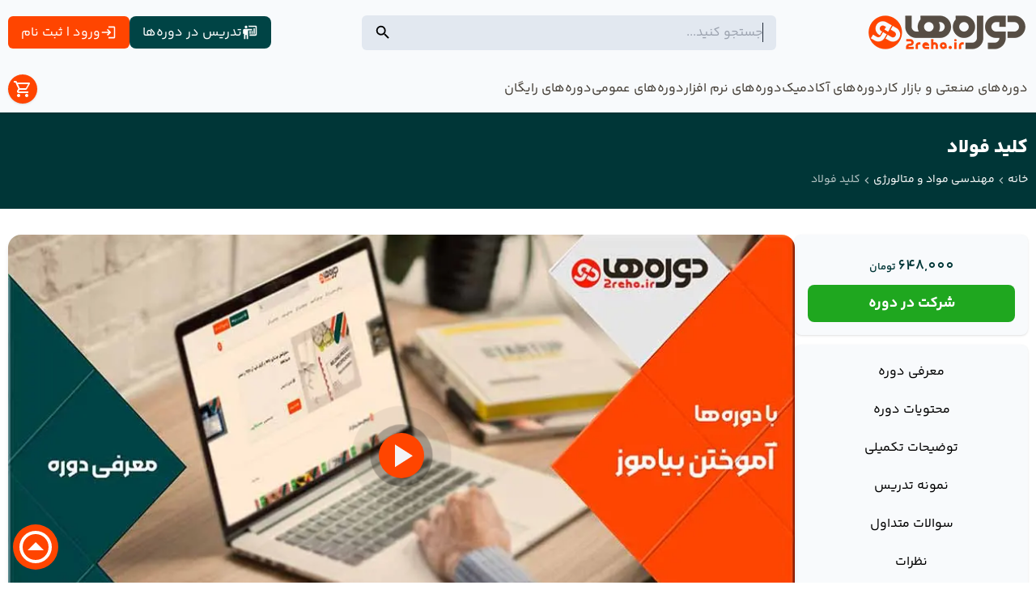

--- FILE ---
content_type: text/html; charset=UTF-8
request_url: https://2reha.ir/product/%DA%A9%D9%84%DB%8C%D8%AF-%D9%81%D9%88%D9%84%D8%A7%D8%AF-%D8%B4%D9%86%D8%A7%D8%B3%D8%A7%DB%8C%DB%8C%D8%8C%D8%A7%D9%86%D8%AA%D8%AE%D8%A7%D8%A8%D8%8C%DA%A9%D8%A7%D8%B1%D8%A8%D8%B1%D8%AF/?v=0eolhtcylvzm&free=drh-135616792294973164
body_size: 36506
content:
<!DOCTYPE html><html dir="rtl" lang="fa-IR" prefix="og: https://ogp.me/ns#" class="scroll-smooth"><head><script data-no-optimize="1">var litespeed_docref=sessionStorage.getItem("litespeed_docref");litespeed_docref&&(Object.defineProperty(document,"referrer",{get:function(){return litespeed_docref}}),sessionStorage.removeItem("litespeed_docref"));</script> <meta charset="UTF-8" /> <script type="text/javascript">/*  */
var gform;gform||(document.addEventListener("gform_main_scripts_loaded",function(){gform.scriptsLoaded=!0}),document.addEventListener("gform/theme/scripts_loaded",function(){gform.themeScriptsLoaded=!0}),window.addEventListener("DOMContentLoaded",function(){gform.domLoaded=!0}),gform={domLoaded:!1,scriptsLoaded:!1,themeScriptsLoaded:!1,isFormEditor:()=>"function"==typeof InitializeEditor,callIfLoaded:function(o){return!(!gform.domLoaded||!gform.scriptsLoaded||!gform.themeScriptsLoaded&&!gform.isFormEditor()||(gform.isFormEditor()&&console.warn("The use of gform.initializeOnLoaded() is deprecated in the form editor context and will be removed in Gravity Forms 3.1."),o(),0))},initializeOnLoaded:function(o){gform.callIfLoaded(o)||(document.addEventListener("gform_main_scripts_loaded",()=>{gform.scriptsLoaded=!0,gform.callIfLoaded(o)}),document.addEventListener("gform/theme/scripts_loaded",()=>{gform.themeScriptsLoaded=!0,gform.callIfLoaded(o)}),window.addEventListener("DOMContentLoaded",()=>{gform.domLoaded=!0,gform.callIfLoaded(o)}))},hooks:{action:{},filter:{}},addAction:function(o,r,e,t){gform.addHook("action",o,r,e,t)},addFilter:function(o,r,e,t){gform.addHook("filter",o,r,e,t)},doAction:function(o){gform.doHook("action",o,arguments)},applyFilters:function(o){return gform.doHook("filter",o,arguments)},removeAction:function(o,r){gform.removeHook("action",o,r)},removeFilter:function(o,r,e){gform.removeHook("filter",o,r,e)},addHook:function(o,r,e,t,n){null==gform.hooks[o][r]&&(gform.hooks[o][r]=[]);var d=gform.hooks[o][r];null==n&&(n=r+"_"+d.length),gform.hooks[o][r].push({tag:n,callable:e,priority:t=null==t?10:t})},doHook:function(r,o,e){var t;if(e=Array.prototype.slice.call(e,1),null!=gform.hooks[r][o]&&((o=gform.hooks[r][o]).sort(function(o,r){return o.priority-r.priority}),o.forEach(function(o){"function"!=typeof(t=o.callable)&&(t=window[t]),"action"==r?t.apply(null,e):e[0]=t.apply(null,e)})),"filter"==r)return e[0]},removeHook:function(o,r,t,n){var e;null!=gform.hooks[o][r]&&(e=(e=gform.hooks[o][r]).filter(function(o,r,e){return!!(null!=n&&n!=o.tag||null!=t&&t!=o.priority)}),gform.hooks[o][r]=e)}});
/*  */</script> <meta name="viewport" content="width=device-width, initial-scale=1.0" /><link rel="preload" as="font" href="https://2reha.ir/wp-content/themes/2reha-theme/assets/fonts/yekan-bakh/YekanBakhFaNum-Regular.woff2" crossorigin="anonymous"><link rel="preload" as="font" href="https://2reha.ir/wp-content/themes/2reha-theme/assets/fonts/yekan-bakh/YekanBakhFaNum-SemiBold.woff2" crossorigin="anonymous"><link rel="preload" as="font" href="https://2reha.ir/wp-content/themes/2reha-theme/assets/fonts/yekan-bakh/YekanBakhFaNum-Bold.woff2" crossorigin="anonymous"><link rel="preload" as="font" href="https://2reha.ir/wp-content/themes/2reha-theme/assets/fonts/yekan-bakh/YekanBakhFaNum-Black.woff2" crossorigin="anonymous"><meta name='robots' content='noindex, follow' /><title>آموزش کلید فولاد - دوره key to steel با مدرک معتبر [2reha]</title><meta name="description" content="دوره آموزش کلید فولاد key to steel بصورت ویدیویی همراه با مدرک معتبر و ارتباط با مدرس...کامران خداپرستی بیش از 25 سال سابقه فعالیت و تدریس"/><meta name="robots" content="max-snippet:-1, max-video-preview:-1, max-image-preview:large"/><link rel="canonical" href="https://2reha.ir/product/%da%a9%d9%84%db%8c%d8%af-%d9%81%d9%88%d9%84%d8%a7%d8%af-%d8%b4%d9%86%d8%a7%d8%b3%d8%a7%db%8c%db%8c%d8%8c%d8%a7%d9%86%d8%aa%d8%ae%d8%a7%d8%a8%d8%8c%da%a9%d8%a7%d8%b1%d8%a8%d8%b1%d8%af/" /><meta property="og:locale" content="fa_IR" /><meta property="og:type" content="product" /><meta property="og:title" content="آموزش کلید فولاد - دوره key to steel با مدرک معتبر [2reha]" /><meta property="og:description" content="دوره آموزش کلید فولاد key to steel بصورت ویدیویی همراه با مدرک معتبر و ارتباط با مدرس...کامران خداپرستی بیش از 25 سال سابقه فعالیت و تدریس" /><meta property="og:url" content="https://2reha.ir/product/%da%a9%d9%84%db%8c%d8%af-%d9%81%d9%88%d9%84%d8%a7%d8%af-%d8%b4%d9%86%d8%a7%d8%b3%d8%a7%db%8c%db%8c%d8%8c%d8%a7%d9%86%d8%aa%d8%ae%d8%a7%d8%a8%d8%8c%da%a9%d8%a7%d8%b1%d8%a8%d8%b1%d8%af/" /><meta property="og:site_name" content="دوره ها" /><meta property="og:updated_time" content="2025-04-05T14:04:24+03:30" /><meta property="og:image" content="http://2reha.ir//wp-content/uploads/2024/02/stahlschluessel-book-492-223x300.webp" /><meta property="og:image:alt" content="دوره کلید فولاد" /><meta property="product:price:amount" content="6480000" /><meta property="product:price:currency" content="IRR" /><meta property="product:availability" content="instock" /><meta name="twitter:card" content="summary_large_image" /><meta name="twitter:title" content="آموزش کلید فولاد - دوره key to steel با مدرک معتبر [2reha]" /><meta name="twitter:description" content="دوره آموزش کلید فولاد key to steel بصورت ویدیویی همراه با مدرک معتبر و ارتباط با مدرس...کامران خداپرستی بیش از 25 سال سابقه فعالیت و تدریس" /><meta name="twitter:image" content="http://2reha.ir//wp-content/uploads/2024/02/stahlschluessel-book-492-223x300.webp" /><meta name="twitter:label1" content="قیمت" /><meta name="twitter:data1" content="648,000&nbsp;تومان" /><meta name="twitter:label2" content="دسترسی" /><meta name="twitter:data2" content="موجود" /> <script type="application/ld+json" class="rank-math-schema-pro">{"@context":"https://schema.org","@graph":[{"@type":["EducationalOrganization","Organization"],"@id":"https://2reha.ir/#organization","name":"\u062f\u0648\u0631\u0647 \u0647\u0627","url":"https://2reha.ir","logo":{"@type":"ImageObject","@id":"https://2reha.ir/#logo","url":"http://2reha.ir/wp-content/uploads/2024/02/cropped-2reha-icon.webp","contentUrl":"http://2reha.ir/wp-content/uploads/2024/02/cropped-2reha-icon.webp","caption":"\u062f\u0648\u0631\u0647 \u0647\u0627","inLanguage":"fa-IR","width":"512","height":"512"},"contactPoint":[{"@type":"ContactPoint","telephone":"02191303340","contactType":"customer support"}]},{"@type":"WebSite","@id":"https://2reha.ir/#website","url":"https://2reha.ir","name":"\u062f\u0648\u0631\u0647 \u0647\u0627","alternateName":"\u062f\u0648\u0631\u0647\u200c\u0647\u0627","publisher":{"@id":"https://2reha.ir/#organization"},"inLanguage":"fa-IR"},{"@type":"ImageObject","@id":"https://2reha.ir/wp-content/uploads/2024/02/shakes-252-300x169-1.webp","url":"https://2reha.ir/wp-content/uploads/2024/02/shakes-252-300x169-1.webp","width":"300","height":"169","caption":"\u062f\u0648\u0631\u0647 \u06a9\u0644\u06cc\u062f \u0641\u0648\u0644\u0627\u062f - \u0622\u0645\u0648\u0632\u0634 \u06a9\u0627\u0631 \u0628\u0627 \u06a9\u0644\u06cc\u062f \u0641\u0648\u0644\u0627\u062f","inLanguage":"fa-IR"},{"@type":"BreadcrumbList","@id":"https://2reha.ir/product/%da%a9%d9%84%db%8c%d8%af-%d9%81%d9%88%d9%84%d8%a7%d8%af-%d8%b4%d9%86%d8%a7%d8%b3%d8%a7%db%8c%db%8c%d8%8c%d8%a7%d9%86%d8%aa%d8%ae%d8%a7%d8%a8%d8%8c%da%a9%d8%a7%d8%b1%d8%a8%d8%b1%d8%af/#breadcrumb","itemListElement":[{"@type":"ListItem","position":"1","item":{"@id":"https://2reha.ir","name":"Home"}},{"@type":"ListItem","position":"2","item":{"@id":"https://2reha.ir/product/%da%a9%d9%84%db%8c%d8%af-%d9%81%d9%88%d9%84%d8%a7%d8%af-%d8%b4%d9%86%d8%a7%d8%b3%d8%a7%db%8c%db%8c%d8%8c%d8%a7%d9%86%d8%aa%d8%ae%d8%a7%d8%a8%d8%8c%da%a9%d8%a7%d8%b1%d8%a8%d8%b1%d8%af/","name":"\u06a9\u0644\u06cc\u062f \u0641\u0648\u0644\u0627\u062f"}}]},{"@type":"ItemPage","@id":"https://2reha.ir/product/%da%a9%d9%84%db%8c%d8%af-%d9%81%d9%88%d9%84%d8%a7%d8%af-%d8%b4%d9%86%d8%a7%d8%b3%d8%a7%db%8c%db%8c%d8%8c%d8%a7%d9%86%d8%aa%d8%ae%d8%a7%d8%a8%d8%8c%da%a9%d8%a7%d8%b1%d8%a8%d8%b1%d8%af/#webpage","url":"https://2reha.ir/product/%da%a9%d9%84%db%8c%d8%af-%d9%81%d9%88%d9%84%d8%a7%d8%af-%d8%b4%d9%86%d8%a7%d8%b3%d8%a7%db%8c%db%8c%d8%8c%d8%a7%d9%86%d8%aa%d8%ae%d8%a7%d8%a8%d8%8c%da%a9%d8%a7%d8%b1%d8%a8%d8%b1%d8%af/","name":"\u0622\u0645\u0648\u0632\u0634 \u06a9\u0644\u06cc\u062f \u0641\u0648\u0644\u0627\u062f - \u062f\u0648\u0631\u0647 key to steel \u0628\u0627 \u0645\u062f\u0631\u06a9 \u0645\u0639\u062a\u0628\u0631 [2reha]","datePublished":"2020-12-04T09:00:02+03:30","dateModified":"2025-04-05T14:04:24+03:30","isPartOf":{"@id":"https://2reha.ir/#website"},"primaryImageOfPage":{"@id":"https://2reha.ir/wp-content/uploads/2024/02/shakes-252-300x169-1.webp"},"inLanguage":"fa-IR","breadcrumb":{"@id":"https://2reha.ir/product/%da%a9%d9%84%db%8c%d8%af-%d9%81%d9%88%d9%84%d8%a7%d8%af-%d8%b4%d9%86%d8%a7%d8%b3%d8%a7%db%8c%db%8c%d8%8c%d8%a7%d9%86%d8%aa%d8%ae%d8%a7%d8%a8%d8%8c%da%a9%d8%a7%d8%b1%d8%a8%d8%b1%d8%af/#breadcrumb"}},{"@type":"Product","name":"\u0622\u0645\u0648\u0632\u0634 \u06a9\u0644\u06cc\u062f \u0641\u0648\u0644\u0627\u062f - \u062f\u0648\u0631\u0647 key to steel \u0628\u0627 \u0645\u062f\u0631\u06a9 \u0645\u0639\u062a\u0628\u0631 [2reha]","description":"\u062f\u0648\u0631\u0647 \u0622\u0645\u0648\u0632\u0634 \u06a9\u0644\u06cc\u062f \u0641\u0648\u0644\u0627\u062f key to steel \u0628\u0635\u0648\u0631\u062a \u0648\u06cc\u062f\u06cc\u0648\u06cc\u06cc \u0647\u0645\u0631\u0627\u0647 \u0628\u0627 \u0645\u062f\u0631\u06a9 \u0645\u0639\u062a\u0628\u0631 \u0648 \u0627\u0631\u062a\u0628\u0627\u0637 \u0628\u0627 \u0645\u062f\u0631\u0633...\u06a9\u0627\u0645\u0631\u0627\u0646 \u062e\u062f\u0627\u067e\u0631\u0633\u062a\u06cc \u0628\u06cc\u0634 \u0627\u0632 25 \u0633\u0627\u0644 \u0633\u0627\u0628\u0642\u0647 \u0641\u0639\u0627\u0644\u06cc\u062a \u0648 \u062a\u062f\u0631\u06cc\u0633","category":"\u0645\u0647\u0646\u062f\u0633\u06cc \u0645\u0648\u0627\u062f \u0648 \u0645\u062a\u0627\u0644\u0648\u0631\u0698\u06cc","mainEntityOfPage":{"@id":"https://2reha.ir/product/%da%a9%d9%84%db%8c%d8%af-%d9%81%d9%88%d9%84%d8%a7%d8%af-%d8%b4%d9%86%d8%a7%d8%b3%d8%a7%db%8c%db%8c%d8%8c%d8%a7%d9%86%d8%aa%d8%ae%d8%a7%d8%a8%d8%8c%da%a9%d8%a7%d8%b1%d8%a8%d8%b1%d8%af/#webpage"},"image":[{"@type":"ImageObject","url":"https://2reha.ir/wp-content/uploads/2024/02/shakes-252-300x169-1.webp","height":"169","width":"300"}],"offers":{"@type":"Offer","price":"6480000","priceCurrency":"IRR","priceValidUntil":"2027-12-31","availability":"https://schema.org/InStock","itemCondition":"NewCondition","url":"https://2reha.ir/product/%da%a9%d9%84%db%8c%d8%af-%d9%81%d9%88%d9%84%d8%a7%d8%af-%d8%b4%d9%86%d8%a7%d8%b3%d8%a7%db%8c%db%8c%d8%8c%d8%a7%d9%86%d8%aa%d8%ae%d8%a7%d8%a8%d8%8c%da%a9%d8%a7%d8%b1%d8%a8%d8%b1%d8%af/","seller":{"@type":"Organization","@id":"https://2reha.ir/","name":"\u062f\u0648\u0631\u0647 \u0647\u0627","url":"https://2reha.ir","logo":"http://2reha.ir/wp-content/uploads/2024/02/cropped-2reha-icon.webp"}},"@id":"https://2reha.ir/product/%da%a9%d9%84%db%8c%d8%af-%d9%81%d9%88%d9%84%d8%a7%d8%af-%d8%b4%d9%86%d8%a7%d8%b3%d8%a7%db%8c%db%8c%d8%8c%d8%a7%d9%86%d8%aa%d8%ae%d8%a7%d8%a8%d8%8c%da%a9%d8%a7%d8%b1%d8%a8%d8%b1%d8%af/#richSnippet"}]}</script> <link rel="alternate" type="application/rss+xml" title="دوره‌ها &raquo; خوراک" href="https://2reha.ir/feed/" /><link rel="alternate" type="application/rss+xml" title="دوره‌ها &raquo; خوراک دیدگاه‌ها" href="https://2reha.ir/comments/feed/" /><link rel="alternate" type="application/rss+xml" title="دوره‌ها &raquo; کلید فولاد خوراک دیدگاه‌ها" href="https://2reha.ir/product/%da%a9%d9%84%db%8c%d8%af-%d9%81%d9%88%d9%84%d8%a7%d8%af-%d8%b4%d9%86%d8%a7%d8%b3%d8%a7%db%8c%db%8c%d8%8c%d8%a7%d9%86%d8%aa%d8%ae%d8%a7%d8%a8%d8%8c%da%a9%d8%a7%d8%b1%d8%a8%d8%b1%d8%af/feed/" /><link data-optimized="2" rel="stylesheet" href="https://2reha.ir/wp-content/litespeed/css/c28bd08715a0b6101b85bf8605d20ed6.css?ver=9de81" /> <script type="text/javascript" src="https://2reha.ir/wp-includes/js/jquery/jquery.min.js?ver=3.7.1" id="jquery-core-js"></script> <script type="text/javascript" src="https://2reha.ir/wp-includes/js/jquery/jquery-migrate.min.js?ver=3.4.1" id="jquery-migrate-js"></script> <link rel="https://api.w.org/" href="https://2reha.ir/wp-json/" /><link rel="alternate" title="JSON" type="application/json" href="https://2reha.ir/wp-json/wp/v2/product/452" /><link rel="EditURI" type="application/rsd+xml" title="RSD" href="https://2reha.ir/xmlrpc.php?rsd" /><link rel='shortlink' href='https://2reha.ir/?p=452' /><link rel="alternate" title="oEmbed (JSON)" type="application/json+oembed" href="https://2reha.ir/wp-json/oembed/1.0/embed?url=https%3A%2F%2F2reha.ir%2Fproduct%2F%25da%25a9%25d9%2584%25db%258c%25d8%25af-%25d9%2581%25d9%2588%25d9%2584%25d8%25a7%25d8%25af-%25d8%25b4%25d9%2586%25d8%25a7%25d8%25b3%25d8%25a7%25db%258c%25db%258c%25d8%258c%25d8%25a7%25d9%2586%25d8%25aa%25d8%25ae%25d8%25a7%25d8%25a8%25d8%258c%25da%25a9%25d8%25a7%25d8%25b1%25d8%25a8%25d8%25b1%25d8%25af%2F" /><link rel="alternate" title="oEmbed (XML)" type="text/xml+oembed" href="https://2reha.ir/wp-json/oembed/1.0/embed?url=https%3A%2F%2F2reha.ir%2Fproduct%2F%25da%25a9%25d9%2584%25db%258c%25d8%25af-%25d9%2581%25d9%2588%25d9%2584%25d8%25a7%25d8%25af-%25d8%25b4%25d9%2586%25d8%25a7%25d8%25b3%25d8%25a7%25db%258c%25db%258c%25d8%258c%25d8%25a7%25d9%2586%25d8%25aa%25d8%25ae%25d8%25a7%25d8%25a8%25d8%258c%25da%25a9%25d8%25a7%25d8%25b1%25d8%25a8%25d8%25b1%25d8%25af%2F&#038;format=xml" />
<noscript><style>.woocommerce-product-gallery{ opacity: 1 !important; }</style></noscript><link rel="icon" href="https://2reha.ir/wp-content/uploads/2024/02/cropped-2reha-icon-32x32.webp" sizes="32x32" /><link rel="icon" href="https://2reha.ir/wp-content/uploads/2024/02/cropped-2reha-icon-192x192.webp" sizes="192x192" /><link rel="apple-touch-icon" href="https://2reha.ir/wp-content/uploads/2024/02/cropped-2reha-icon-180x180.webp" /><meta name="msapplication-TileImage" content="https://2reha.ir/wp-content/uploads/2024/02/cropped-2reha-icon-270x270.webp" /></head><body><svg class="hidden">
<symbol id="search-icon" fill="currentColor" xmlns="http://www.w3.org/2000/svg" viewBox="0 0 24 24"><path d="M9.5,3A6.5,6.5 0 0,1 16,9.5C16,11.11 15.41,12.59 14.44,13.73L14.71,14H15.5L20.5,19L19,20.5L14,15.5V14.71L13.73,14.44C12.59,15.41 11.11,16 9.5,16A6.5,6.5 0 0,1 3,9.5A6.5,6.5 0 0,1 9.5,3M9.5,5C7,5 5,7 5,9.5C5,12 7,14 9.5,14C12,14 14,12 14,9.5C14,7 12,5 9.5,5Z"/></symbol>
<symbol id="loginRegister-icon" fill="currentColor" xmlns="http://www.w3.org/2000/svg" viewBox="0 0 24 24"><path d="M11 7L9.6 8.4L12.2 11H2V13H12.2L9.6 15.6L11 17L16 12L11 7M20 19H12V21H20C21.1 21 22 20.1 22 19V5C22 3.9 21.1 3 20 3H12V5H20V19Z"/></symbol>
<symbol id="teaching-icon" fill="currentColor" xmlns="http://www.w3.org/2000/svg" viewBox="0 0 24 24"><path d="M20 17C21.1 17 22 16.1 22 15V4C22 2.9 21.1 2 20 2H9.5C9.8 2.6 10 3.3 10 4H20V15H11V17M15 7V9H9V22H7V16H5V22H3V14H1.5V9C1.5 7.9 2.4 7 3.5 7H15M8 4C8 5.1 7.1 6 6 6S4 5.1 4 4 4.9 2 6 2 8 2.9 8 4M17 6H19V14H17V6M14 10H16V14H14V10M11 10H13V14H11V10Z"/></symbol>
<symbol id="mobileMenu-icon" fill="currentColor" xmlns="http://www.w3.org/2000/svg" viewBox="0 0 24 24"><path d="M3,6H21V8H3V6M3,11H21V13H3V11M3,16H21V18H3V16Z" /></symbol>
<symbol id="callSupport-icon" fill="currentColor" xmlns="http://www.w3.org/2000/svg" viewBox="0 0 24 24"><path d="M4,3A1,1 0 0,0 3,4A17,17 0 0,0 20,21A1,1 0 0,0 21,20V16.5A1,1 0 0,0 20,15.5C18.75,15.5 17.55,15.3 16.43,14.93C16.08,14.82 15.69,14.9 15.41,15.17L13.21,17.37C10.38,15.93 8.06,13.62 6.62,10.78L8.82,8.57C9.1,8.31 9.18,7.92 9.07,7.57C8.7,6.45 8.5,5.25 8.5,4A1,1 0 0,0 7.5,3H4M15,3V4.5H18.5L13,10L14,11L19.5,5.5V9H21V3H15Z"/></symbol>
<symbol id="mobileMenuClose-icon" fill="currentColor" xmlns="http://www.w3.org/2000/svg" viewBox="0 0 24 24"><path d="M19,6.41L17.59,5L12,10.59L6.41,5L5,6.41L10.59,12L5,17.59L6.41,19L12,13.41L17.59,19L19,17.59L13.41,12L19,6.41Z"/></symbol>
<symbol id="course-icon" fill="currentColor" xmlns="http://www.w3.org/2000/svg" viewBox="0 0 24 24"><path d="M21,3H3A2,2 0 0,0 1,5V8H3V5H21V19H14V21H21A2,2 0 0,0 23,19V5A2,2 0 0,0 21,3M1,18V21H4A3,3 0 0,0 1,18M1,14V16A5,5 0 0,1 6,21H8A7,7 0 0,0 1,14M1,10V12A9,9 0 0,1 10,21H12C12,14.92 7.07,10 1,10M11,11.09V13.09L14.5,15L18,13.09V11.09L14.5,13L11,11.09M14.5,6L9,9L14.5,12L20,9L14.5,6Z"/></symbol>
<symbol id="dont-like-icon" xmlns="http://www.w3.org/2000/svg" fill="currentColor" viewBox="0 0 24 24"><path d="M12.1,18.55L12,18.65L11.89,18.55C7.14,14.24 4,11.39 4,8.5C4,6.5 5.5,5 7.5,5C9.04,5 10.54,6 11.07,7.36H12.93C13.46,6 14.96,5 16.5,5C18.5,5 20,6.5 20,8.5C20,11.39 16.86,14.24 12.1,18.55M16.5,3C14.76,3 13.09,3.81 12,5.08C10.91,3.81 9.24,3 7.5,3C4.42,3 2,5.41 2,8.5C2,12.27 5.4,15.36 10.55,20.03L12,21.35L13.45,20.03C18.6,15.36 22,12.27 22,8.5C22,5.41 19.58,3 16.5,3Z"/></symbol>
<symbol id="like-icon" xmlns="http://www.w3.org/2000/svg" fill="currentColor" viewBox="0 0 24 24"><path d="M12,21.35L10.55,20.03C5.4,15.36 2,12.27 2,8.5C2,5.41 4.42,3 7.5,3C9.24,3 10.91,3.81 12,5.08C13.09,3.81 14.76,3 16.5,3C19.58,3 22,5.41 22,8.5C22,12.27 18.6,15.36 13.45,20.03L12,21.35Z"/></symbol>
<symbol id="user-student-icon" xmlns="http://www.w3.org/2000/svg" viewBox="0 0 24 24" fill="currentColor"><path d="M16 8C16 10.21 14.21 12 12 12C9.79 12 8 10.21 8 8L8.11 7.06L5 5.5L12 2L19 5.5V10.5H18V6L15.89 7.06L16 8M12 14C16.42 14 20 15.79 20 18V20H4V18C4 15.79 7.58 14 12 14Z" /></symbol>
<symbol id="tik-fill-icon" xmlns="http://www.w3.org/2000/svg" fill="currentColor" viewBox="0 0 24 24"><path d="M23,12L20.56,9.22L20.9,5.54L17.29,4.72L15.4,1.54L12,3L8.6,1.54L6.71,4.72L3.1,5.53L3.44,9.21L1,12L3.44,14.78L3.1,18.47L6.71,19.29L8.6,22.47L12,21L15.4,22.46L17.29,19.28L20.9,18.46L20.56,14.78L23,12M10,17L6,13L7.41,11.59L10,14.17L16.59,7.58L18,9L10,17Z"/></symbol>
<symbol id="arrow-left-fill-circle-icon" xmlns="http://www.w3.org/2000/svg" fill="currentColor" viewBox="0 0 24 24"><path d="M22,12A10,10 0 0,1 12,22A10,10 0 0,1 2,12A10,10 0 0,1 12,2A10,10 0 0,1 22,12M7,12L12,17V14H16V10H12V7L7,12Z"/></symbol>
<symbol id="user-plus-icon" xmlns="http://www.w3.org/2000/svg" fill="currentColor" viewBox="0 0 24 24"><path d="M15,4A4,4 0 0,0 11,8A4,4 0 0,0 15,12A4,4 0 0,0 19,8A4,4 0 0,0 15,4M15,5.9C16.16,5.9 17.1,6.84 17.1,8C17.1,9.16 16.16,10.1 15,10.1A2.1,2.1 0 0,1 12.9,8A2.1,2.1 0 0,1 15,5.9M4,7V10H1V12H4V15H6V12H9V10H6V7H4M15,13C12.33,13 7,14.33 7,17V20H23V17C23,14.33 17.67,13 15,13M15,14.9C17.97,14.9 21.1,16.36 21.1,17V18.1H8.9V17C8.9,16.36 12,14.9 15,14.9Z"/></symbol>
<symbol id="blog-icon" xmlns="http://www.w3.org/2000/svg" fill="currentColor" viewBox="0 0 24 24"><path d="M19 5V19H5V5H19M21 3H3V21H21V3M17 17H7V16H17V17M17 15H7V14H17V15M17 12H7V7H17V12Z"/></symbol>
<symbol id="cart-shop-icon" fill="currentColor" xmlns="http://www.w3.org/2000/svg" viewBox="0 0 24 24"><path d="M17,18A2,2 0 0,1 19,20A2,2 0 0,1 17,22C15.89,22 15,21.1 15,20C15,18.89 15.89,18 17,18M1,2H4.27L5.21,4H20A1,1 0 0,1 21,5C21,5.17 20.95,5.34 20.88,5.5L17.3,11.97C16.96,12.58 16.3,13 15.55,13H8.1L7.2,14.63L7.17,14.75A0.25,0.25 0 0,0 7.42,15H19V17H7C5.89,17 5,16.1 5,15C5,14.65 5.09,14.32 5.24,14.04L6.6,11.59L3,4H1V2M7,18A2,2 0 0,1 9,20A2,2 0 0,1 7,22C5.89,22 5,21.1 5,20C5,18.89 5.89,18 7,18M16,11L18.78,6H6.14L8.5,11H16Z" /></symbol>
<symbol id="star-fill-icon" xmlns="http://www.w3.org/2000/svg" viewBox="0 0 24 24" fill="currentColor"><path d="M12,17.27L18.18,21L16.54,13.97L22,9.24L14.81,8.62L12,2L9.19,8.62L2,9.24L7.45,13.97L5.82,21L12,17.27Z" /></symbol>
<symbol id="education-fill-icon" xmlns="http://www.w3.org/2000/svg" viewBox="0 0 24 24" fill="currentColor"><path d="M12,3L1,9L12,15L21,10.09V17H23V9M5,13.18V17.18L12,21L19,17.18V13.18L12,17L5,13.18Z" /></symbol>
<symbol id="check-default-icon" fill="currentColor" xmlns="http://www.w3.org/2000/svg" viewBox="0 0 24 24"><path d="M21,7L9,19L3.5,13.5L4.91,12.09L9,16.17L19.59,5.59L21,7Z" /></symbol>
<symbol id="add-to-cart-icon" fill="currentColor" xmlns="http://www.w3.org/2000/svg" viewBox="0 0 24 24"><path d="M19 6H17C17 3.2 14.8 1 12 1S7 3.2 7 6H5C3.9 6 3 6.9 3 8V20C3 21.1 3.9 22 5 22H19C20.1 22 21 21.1 21 20V8C21 6.9 20.1 6 19 6M12 3C13.7 3 15 4.3 15 6H9C9 4.3 10.3 3 12 3M19 20H5V8H19V20M12 12C10.3 12 9 10.7 9 9H7C7 11.8 9.2 14 12 14S17 11.8 17 9H15C15 10.7 13.7 12 12 12Z" /></symbol>
<symbol id="arrow-left-icon" xmlns="http://www.w3.org/2000/svg" fill="currentColor" viewBox="0 0 24 24"><path d="M15.41,16.58L10.83,12L15.41,7.41L14,6L8,12L14,18L15.41,16.58Z"/></symbol>
<symbol id="course-time-icon" xmlns="http://www.w3.org/2000/svg" fill="currentColor" viewBox="0 0 24 24"><path d="M23.5 17L18.5 22L15 18.5L16.5 17L18.5 19L22 15.5L23.5 17M13.1 19.9C12.7 20 12.4 20 12 20C7.6 20 4 16.4 4 12S7.6 4 12 4 20 7.6 20 12C20 12.4 20 12.7 19.9 13.1C20.6 13.2 21.2 13.4 21.8 13.7C21.9 13.1 22 12.6 22 12C22 6.5 17.5 2 12 2S2 6.5 2 12C2 17.5 6.5 22 12 22C12.6 22 13.2 21.9 13.7 21.8C13.4 21.3 13.2 20.6 13.1 19.9M15.6 14.1L12.5 12.3V7H11V13L14.5 15.1C14.8 14.7 15.2 14.4 15.6 14.1Z"/></symbol>
<symbol id="course-video-icon" xmlns="http://www.w3.org/2000/svg" fill="currentColor" viewBox="0 0 24 24"><path d="M15 8V16H5V8H15M16 6H4C3.45 6 3 6.45 3 7V17C3 17.55 3.45 18 4 18H16C16.55 18 17 17.55 17 17V13.5L21 17.5V6.5L17 10.5V7C17 6.45 16.55 6 16 6M6.35 12.08L7.5 10.95L9 12.5L12.5 9L13.65 10.37L9 15L6.35 12.08Z"/></symbol>
<symbol id="course-level-icon" xmlns="http://www.w3.org/2000/svg" fill="currentColor" viewBox="0 0 24 24"><path d="M23.5 17L18.5 22L15 18.5L16.5 17L18.5 19L22 15.5L23.5 17M6 2C4.9 2 4 2.9 4 4V20C4 21.1 4.9 22 6 22H13.8C13.4 21.4 13.2 20.7 13.1 20H6V4H13V9H18V13.1C18.3 13 18.7 13 19 13C19.3 13 19.7 13 20 13.1V8L14 2H6M11 11V19H13V11H11M7 13V19H9V13H7Z"/></symbol>
<symbol id="support-icon" xmlns="http://www.w3.org/2000/svg" fill="currentColor" viewBox="0 0 24 24"><path d="M18.72,14.76C19.07,13.91 19.26,13 19.26,12C19.26,11.28 19.15,10.59 18.96,9.95C18.31,10.1 17.63,10.18 16.92,10.18C13.86,10.18 11.15,8.67 9.5,6.34C8.61,8.5 6.91,10.26 4.77,11.22C4.73,11.47 4.73,11.74 4.73,12A7.27,7.27 0 0,0 12,19.27C13.05,19.27 14.06,19.04 14.97,18.63C15.54,19.72 15.8,20.26 15.78,20.26C14.14,20.81 12.87,21.08 12,21.08C9.58,21.08 7.27,20.13 5.57,18.42C4.53,17.38 3.76,16.11 3.33,14.73H2V10.18H3.09C3.93,6.04 7.6,2.92 12,2.92C14.4,2.92 16.71,3.87 18.42,5.58C19.69,6.84 20.54,8.45 20.89,10.18H22V14.67H22V14.69L22,14.73H21.94L18.38,18L13.08,17.4V15.73H17.91L18.72,14.76M9.27,11.77C9.57,11.77 9.86,11.89 10.07,12.11C10.28,12.32 10.4,12.61 10.4,12.91C10.4,13.21 10.28,13.5 10.07,13.71C9.86,13.92 9.57,14.04 9.27,14.04C8.64,14.04 8.13,13.54 8.13,12.91C8.13,12.28 8.64,11.77 9.27,11.77M14.72,11.77C15.35,11.77 15.85,12.28 15.85,12.91C15.85,13.54 15.35,14.04 14.72,14.04C14.09,14.04 13.58,13.54 13.58,12.91A1.14,1.14 0 0,1 14.72,11.77Z"/></symbol>
<symbol id="course-update-icon" xmlns="http://www.w3.org/2000/svg" fill="currentColor" viewBox="0 0 24 24"><path d="M6 1V3H5C3.89 3 3 3.89 3 5V19C3 20.1 3.89 21 5 21H11.1C12.36 22.24 14.09 23 16 23C19.87 23 23 19.87 23 16C23 14.09 22.24 12.36 21 11.1V5C21 3.9 20.11 3 19 3H18V1H16V3H8V1M5 5H19V7H5M5 9H19V9.67C18.09 9.24 17.07 9 16 9C12.13 9 9 12.13 9 16C9 17.07 9.24 18.09 9.67 19H5M16 11.15C18.68 11.15 20.85 13.32 20.85 16C20.85 18.68 18.68 20.85 16 20.85C13.32 20.85 11.15 18.68 11.15 16C11.15 13.32 13.32 11.15 16 11.15M15 13V16.69L18.19 18.53L18.94 17.23L16.5 15.82V13Z"/></symbol>
<symbol id="arrow-down-icon" xmlns="http://www.w3.org/2000/svg" fill="currentColor" viewBox="0 0 24 24"><path d="M7.41,8.58L12,13.17L16.59,8.58L18,10L12,16L6,10L7.41,8.58Z" /></symbol>
<symbol id="youtube-icon" xmlns="http://www.w3.org/2000/svg" fill="currentColor" viewBox="0 0 24 24"><path d="M10,15L15.19,12L10,9V15M21.56,7.17C21.69,7.64 21.78,8.27 21.84,9.07C21.91,9.87 21.94,10.56 21.94,11.16L22,12C22,14.19 21.84,15.8 21.56,16.83C21.31,17.73 20.73,18.31 19.83,18.56C19.36,18.69 18.5,18.78 17.18,18.84C15.88,18.91 14.69,18.94 13.59,18.94L12,19C7.81,19 5.2,18.84 4.17,18.56C3.27,18.31 2.69,17.73 2.44,16.83C2.31,16.36 2.22,15.73 2.16,14.93C2.09,14.13 2.06,13.44 2.06,12.84L2,12C2,9.81 2.16,8.2 2.44,7.17C2.69,6.27 3.27,5.69 4.17,5.44C4.64,5.31 5.5,5.22 6.82,5.16C8.12,5.09 9.31,5.06 10.41,5.06L12,5C16.19,5 18.8,5.16 19.83,5.44C20.73,5.69 21.31,6.27 21.56,7.17Z"/></symbol>
<symbol id="faq-icon" xmlns="http://www.w3.org/2000/svg" fill="currentColor" viewBox="0 0 24 24"><path d="M13 18H11V16H13V18M13 15H11C11 11.75 14 12 14 10C14 8.9 13.1 8 12 8C10.9 8 10 8.9 10 10H8C8 7.79 9.79 6 12 6C14.21 6 16 7.79 16 10C16 12.5 13 12.75 13 15M22 12C22 17.18 18.05 21.45 13 21.95V19.94C16.95 19.45 20 16.08 20 12C20 7.92 16.95 4.55 13 4.06V2.05C18.05 2.55 22 6.82 22 12M11 2.05V4.06C9.54 4.24 8.2 4.82 7.09 5.68L5.67 4.26C7.15 3.05 9 2.25 11 2.05M4.06 11H2.05C2.25 9 3.05 7.15 4.26 5.67L5.68 7.1C4.82 8.2 4.24 9.54 4.06 11M11 19.94V21.95C9 21.75 7.15 20.96 5.67 19.74L7.09 18.32C8.2 19.18 9.54 19.76 11 19.94M2.05 13H4.06C4.24 14.46 4.82 15.8 5.68 16.91L4.26 18.33C3.05 16.85 2.25 15 2.05 13Z"/></symbol>
<symbol id="course-list-icon" xmlns="http://www.w3.org/2000/svg" fill="currentColor" viewBox="0 0 24 24"><path d="M7,5H21V7H7V5M7,13V11H21V13H7M4,4.5A1.5,1.5 0 0,1 5.5,6A1.5,1.5 0 0,1 4,7.5A1.5,1.5 0 0,1 2.5,6A1.5,1.5 0 0,1 4,4.5M4,10.5A1.5,1.5 0 0,1 5.5,12A1.5,1.5 0 0,1 4,13.5A1.5,1.5 0 0,1 2.5,12A1.5,1.5 0 0,1 4,10.5M7,19V17H21V19H7M4,16.5A1.5,1.5 0 0,1 5.5,18A1.5,1.5 0 0,1 4,19.5A1.5,1.5 0 0,1 2.5,18A1.5,1.5 0 0,1 4,16.5Z"/></symbol>
<symbol id="lock-icon" xmlns="http://www.w3.org/2000/svg" fill="currentColor" viewBox="0 0 24 24"><path d="M12,17C10.89,17 10,16.1 10,15C10,13.89 10.89,13 12,13A2,2 0 0,1 14,15A2,2 0 0,1 12,17M18,20V10H6V20H18M18,8A2,2 0 0,1 20,10V20A2,2 0 0,1 18,22H6C4.89,22 4,21.1 4,20V10C4,8.89 4.89,8 6,8H7V6A5,5 0 0,1 12,1A5,5 0 0,1 17,6V8H18M12,3A3,3 0 0,0 9,6V8H15V6A3,3 0 0,0 12,3Z"/></symbol>
<symbol id="onlock-icon" xmlns="http://www.w3.org/2000/svg" fill="currentColor" viewBox="0 0 24 24"><path d="M10 13C11.1 13 12 13.89 12 15C12 16.11 11.11 17 10 17S8 16.11 8 15 8.9 13 10 13M18 1C15.24 1 13 3.24 13 6V8H4C2.9 8 2 8.9 2 10V20C2 21.1 2.9 22 4 22H16C17.1 22 18 21.1 18 20V10C18 8.9 17.1 8 16 8H15V6C15 4.34 16.34 3 18 3S21 4.34 21 6V8H23V6C23 3.24 20.76 1 18 1M16 10V20H4V10H16Z"/></symbol>
<symbol id="check-circle-icon" xmlns="http://www.w3.org/2000/svg" fill="currentColor" viewBox="0 0 24 24"><path d="M12 2C6.5 2 2 6.5 2 12S6.5 22 12 22 22 17.5 22 12 17.5 2 12 2M12 20C7.59 20 4 16.41 4 12S7.59 4 12 4 20 7.59 20 12 16.41 20 12 20M16.59 7.58L10 14.17L7.41 11.59L6 13L10 17L18 9L16.59 7.58Z"/></symbol>
<symbol id="star-outline-icon" xmlns="http://www.w3.org/2000/svg" fill="currentColor" viewBox="0 0 24 24"><path d="M12,15.39L8.24,17.66L9.23,13.38L5.91,10.5L10.29,10.13L12,6.09L13.71,10.13L18.09,10.5L14.77,13.38L15.76,17.66M22,9.24L14.81,8.63L12,2L9.19,8.63L2,9.24L7.45,13.97L5.82,21L12,17.27L18.18,21L16.54,13.97L22,9.24Z"/></symbol>
<symbol id="course-count-icon" xmlns="http://www.w3.org/2000/svg" fill="currentColor" viewBox="0 0 24 24"><path d="M22 8V13.81C21.39 13.46 20.72 13.22 20 13.09V8H4V18H13.09C13.04 18.33 13 18.66 13 19C13 19.34 13.04 19.67 13.09 20H4C2.9 20 2 19.11 2 18V6C2 4.89 2.89 4 4 4H10L12 6H20C21.1 6 22 6.89 22 8M17 22L22 19L17 16V22Z"/></symbol>
<symbol id="teacher-in-time-icon" xmlns="http://www.w3.org/2000/svg" fill="currentColor" viewBox="0 0 24 24"><path d="M4 2V8H2V2H4M2 22V16H4V22H2M5 12C5 13.11 4.11 14 3 14C1.9 14 1 13.11 1 12C1 10.9 1.9 10 3 10C4.11 10 5 10.9 5 12M16 4C20.42 4 24 7.58 24 12C24 16.42 20.42 20 16 20C12.4 20 9.36 17.62 8.35 14.35L6 12L8.35 9.65C9.36 6.38 12.4 4 16 4M16 6C12.69 6 10 8.69 10 12C10 15.31 12.69 18 16 18C19.31 18 22 15.31 22 12C22 8.69 19.31 6 16 6M15 13V8H16.5V12.2L19.5 14L18.68 15.26L15 13Z"/></symbol>
<symbol id="my-sell-icon" xmlns="http://www.w3.org/2000/svg" fill="currentColor" viewBox="0 0 24 24"><path d="M9 20C9 21.1 8.1 22 7 22S5 21.1 5 20 5.9 18 7 18 9 18.9 9 20M17 18C15.9 18 15 18.9 15 20S15.9 22 17 22 19 21.1 19 20 18.1 18 17 18M7.2 14.8V14.7L8.1 13H15.5C16.2 13 16.9 12.6 17.2 12L21.1 5L19.4 4L15.5 11H8.5L4.3 2H1V4H3L6.6 11.6L5.2 14C5.1 14.3 5 14.6 5 15C5 16.1 5.9 17 7 17H19V15H7.4C7.3 15 7.2 14.9 7.2 14.8M18 2.8L16.6 1.4L11.8 6.2L9.2 3.6L7.8 5L11.8 9L18 2.8Z"/></symbol>
<symbol id="user-profile-icon" xmlns="http://www.w3.org/2000/svg" fill="currentColor" viewBox="0 0 24 24"><path d="M17,3H14V5H17V21H7V5H10V3H7A2,2 0 0,0 5,5V21A2,2 0 0,0 7,23H17A2,2 0 0,0 19,21V5A2,2 0 0,0 17,3M12,7A2,2 0 0,1 14,9A2,2 0 0,1 12,11A2,2 0 0,1 10,9A2,2 0 0,1 12,7M16,15H8V14C8,12.67 10.67,12 12,12C13.33,12 16,12.67 16,14V15M16,18H8V17H16V18M12,20H8V19H12V20M13,5H11V1H13V5Z"/></symbol>
<symbol id="logout-icon" xmlns="http://www.w3.org/2000/svg" fill="currentColor" viewBox="0 0 24 24"><path d="M17 7L15.59 8.41L18.17 11H8V13H18.17L15.59 15.58L17 17L22 12M4 5H12V3H4C2.9 3 2 3.9 2 5V19C2 20.1 2.9 21 4 21H12V19H4V5Z"/></symbol>
<symbol id="wallet-icon" xmlns="http://www.w3.org/2000/svg" fill="currentColor" viewBox="0 0 24 24"><path d="M15.5 15.5C16.33 15.5 17 14.83 17 14C17 13.17 16.33 12.5 15.5 12.5C14.67 12.5 14 13.17 14 14C14 14.83 14.67 15.5 15.5 15.5M7 3H17C18.11 3 19 3.9 19 5V7C20.11 7 21 7.9 21 9V19C21 20.11 20.11 21 19 21H7C4.79 21 3 19.21 3 17V7C3 4.79 4.79 3 7 3M17 7V5H7C5.9 5 5 5.9 5 7V7.54C5.59 7.2 6.27 7 7 7H17M5 17C5 18.11 5.9 19 7 19H19V9H7C5.9 9 5 9.9 5 11V17Z"/></symbol>
<symbol id="dashboard-icon" xmlns="http://www.w3.org/2000/svg" fill="currentColor" viewBox="0 0 24 24"><path d="M19,5V7H15V5H19M9,5V11H5V5H9M19,13V19H15V13H19M9,17V19H5V17H9M21,3H13V9H21V3M11,3H3V13H11V3M21,11H13V21H21V11M11,15H3V21H11V15Z"/></symbol>
<symbol id="danger-icon" xmlns="http://www.w3.org/2000/svg" fill="currentColor" viewBox="0 0 24 24"><path d="M8.27,3L3,8.27V15.73L8.27,21H15.73L21,15.73V8.27L15.73,3M8.41,7L12,10.59L15.59,7L17,8.41L13.41,12L17,15.59L15.59,17L12,13.41L8.41,17L7,15.59L10.59,12L7,8.41" /></symbol>
<symbol id="chart-sell-icon" xmlns="http://www.w3.org/2000/svg" fill="currentColor" viewBox="0 0 24 24"><path d="M6,16.5L3,19.44V11H6M11,14.66L9.43,13.32L8,14.64V7H11M16,13L13,16V3H16M18.81,12.81L17,11H22V16L20.21,14.21L13,21.36L9.53,18.34L5.75,22H3L9.47,15.66L13,18.64" /></symbol>
<symbol id="info-outline-icon" xmlns="http://www.w3.org/2000/svg" fill="currentColor" viewBox="0 0 24 24"><path d="M18.75 22.16L16 19.16L17.16 18L18.75 19.59L22.34 16L23.5 17.41L18.75 22.16M11 15H13V17H11V15M11 7H13V13H11V7M12 2C17.5 2 22 6.5 22 12L21.92 13.31C21.31 13.11 20.67 13 19.94 13L20 12C20 7.58 16.42 4 12 4C7.58 4 4 7.58 4 12C4 16.42 7.58 20 12 20C12.71 20 13.39 19.91 14.05 19.74C14.13 20.42 14.33 21.06 14.62 21.65C13.78 21.88 12.9 22 12 22C6.47 22 2 17.5 2 12C2 6.5 6.47 2 12 2Z" /></symbol>
<symbol id="arrow-right-thin-icon" xmlns="http://www.w3.org/2000/svg" fill="currentColor" viewBox="0 0 24 24"><path d="M14 16.94V12.94H5.08L5.05 10.93H14V6.94L19 11.94Z" /></symbol>
<symbol id="arrow-left-thin-icon" xmlns="http://www.w3.org/2000/svg" fill="currentColor" viewBox="0 0 24 24"><path d="M10.05 16.94V12.94H18.97L19 10.93H10.05V6.94L5.05 11.94Z" /></symbol>
<symbol id="user-circle-icon" xmlns="http://www.w3.org/2000/svg" fill="currentColor" viewBox="0 0 24 24"><path d="M12,19.2C9.5,19.2 7.29,17.92 6,16C6.03,14 10,12.9 12,12.9C14,12.9 17.97,14 18,16C16.71,17.92 14.5,19.2 12,19.2M12,5A3,3 0 0,1 15,8A3,3 0 0,1 12,11A3,3 0 0,1 9,8A3,3 0 0,1 12,5M12,2A10,10 0 0,0 2,12A10,10 0 0,0 12,22A10,10 0 0,0 22,12C22,6.47 17.5,2 12,2Z" /></symbol>
<symbol id="publish-date-icon" xmlns="http://www.w3.org/2000/svg" fill="currentColor" viewBox="0 0 24 24"><path d="M9,10H7V12H9V10M13,10H11V12H13V10M17,10H15V12H17V10M19,3H18V1H16V3H8V1H6V3H5C3.89,3 3,3.9 3,5V19A2,2 0 0,0 5,21H19A2,2 0 0,0 21,19V5A2,2 0 0,0 19,3M19,19H5V8H19V19Z" /></symbol>
<symbol id="comment-count-icon" xmlns="http://www.w3.org/2000/svg" fill="currentColor" viewBox="0 0 24 24"><path d="M12,3C6.5,3 2,6.58 2,11C2.05,13.15 3.06,15.17 4.75,16.5C4.75,17.1 4.33,18.67 2,21C4.37,20.89 6.64,20 8.47,18.5C9.61,18.83 10.81,19 12,19C17.5,19 22,15.42 22,11C22,6.58 17.5,3 12,3M12,17C7.58,17 4,14.31 4,11C4,7.69 7.58,5 12,5C16.42,5 20,7.69 20,11C20,14.31 16.42,17 12,17Z" /></symbol>
<symbol id="category-icon" xmlns="http://www.w3.org/2000/svg" fill="currentColor" viewBox="0 0 24 24"><path d="M6.1,10L4,18V8H21A2,2 0 0,0 19,6H12L10,4H4A2,2 0 0,0 2,6V18A2,2 0 0,0 4,20H19C19.9,20 20.7,19.4 20.9,18.5L23.2,10H6.1M19,18H6L7.6,12H20.6L19,18Z" /></symbol>
<symbol id="author-icon" xmlns="http://www.w3.org/2000/svg" fill="currentColor" viewBox="0 0 24 24"><path d="M22,3H2C0.91,3.04 0.04,3.91 0,5V19C0.04,20.09 0.91,20.96 2,21H22C23.09,20.96 23.96,20.09 24,19V5C23.96,3.91 23.09,3.04 22,3M22,19H2V5H22V19M14,17V15.75C14,14.09 10.66,13.25 9,13.25C7.34,13.25 4,14.09 4,15.75V17H14M9,7A2.5,2.5 0 0,0 6.5,9.5A2.5,2.5 0 0,0 9,12A2.5,2.5 0 0,0 11.5,9.5A2.5,2.5 0 0,0 9,7M14,7V8H20V7H14M14,9V10H20V9H14M14,11V12H18V11H14" /></symbol>
<symbol id="course-documents-icon" xmlns="http://www.w3.org/2000/svg" viewBox="0 0 24 24" fill="currentColor"><path d="M2 12H4V17H20V12H22V17C22 18.11 21.11 19 20 19H4C2.9 19 2 18.11 2 17V12M12 15L17.55 9.54L16.13 8.13L13 11.25V2H11V11.25L7.88 8.13L6.46 9.55L12 15Z" /></symbol>
<symbol id="course-document-episode-icon" xmlns="http://www.w3.org/2000/svg" viewBox="0 0 24 24" fill="currentColor"><path d="M5 3H19C20.11 3 21 3.9 21 5V19C21 20.11 20.11 21 19 21H5C3.9 21 3 20.11 3 19V5C3 3.9 3.9 3 5 3M8 17H16V15H8V17M16 10H13.5V7H10.5V10H8L12 14L16 10Z" /></symbol>
<symbol id="restore-icon" xmlns="http://www.w3.org/2000/svg" fill="currentColor" viewBox="0 0 24 24"><path d="M2 12C2 16.97 6.03 21 11 21C13.39 21 15.68 20.06 17.4 18.4L15.9 16.9C14.63 18.25 12.86 19 11 19C4.76 19 1.64 11.46 6.05 7.05C10.46 2.64 18 5.77 18 12H15L19 16H19.1L23 12H20C20 7.03 15.97 3 11 3C6.03 3 2 7.03 2 12Z" /></symbol>
<symbol id="email-login-icon" xmlns="http://www.w3.org/2000/svg" viewBox="0 0 24 24" fill="currentColor"><path d="M13 19C13 18.66 13.04 18.33 13.09 18H4V8L12 13L20 8V13.09C20.72 13.21 21.39 13.46 22 13.81V6C22 4.9 21.1 4 20 4H4C2.9 4 2 4.9 2 6V18C2 19.1 2.9 20 4 20H13.09C13.04 19.67 13 19.34 13 19M20 6L12 11L4 6H20M18 16V18H22V20H18V22L15 19L18 16Z" /></symbol>
<symbol id="attachment-icon" xmlns="http://www.w3.org/2000/svg" fill="currentColor" viewBox="0 0 24 24"><path d="M7.5,18A5.5,5.5 0 0,1 2,12.5A5.5,5.5 0 0,1 7.5,7H18A4,4 0 0,1 22,11A4,4 0 0,1 18,15H9.5A2.5,2.5 0 0,1 7,12.5A2.5,2.5 0 0,1 9.5,10H17V11.5H9.5A1,1 0 0,0 8.5,12.5A1,1 0 0,0 9.5,13.5H18A2.5,2.5 0 0,0 20.5,11A2.5,2.5 0 0,0 18,8.5H7.5A4,4 0 0,0 3.5,12.5A4,4 0 0,0 7.5,16.5H17V18H7.5Z" /></symbol>
<symbol id="product-question-icon" xmlns="http://www.w3.org/2000/svg" fill="currentColor" viewBox="0 0 24 24"><path d="M4,2A2,2 0 0,0 2,4V16A2,2 0 0,0 4,18H8V21A1,1 0 0,0 9,22H9.5V22C9.75,22 10,21.9 10.2,21.71L13.9,18H20A2,2 0 0,0 22,16V4C22,2.89 21.1,2 20,2H4M4,4H20V16H13.08L10,19.08V16H4V4M12.19,5.5C11.3,5.5 10.59,5.68 10.05,6.04C9.5,6.4 9.22,7 9.27,7.69C0.21,7.69 6.57,7.69 11.24,7.69C11.24,7.41 11.34,7.2 11.5,7.06C11.7,6.92 11.92,6.85 12.19,6.85C12.5,6.85 12.77,6.93 12.95,7.11C13.13,7.28 13.22,7.5 13.22,7.8C13.22,8.08 13.14,8.33 13,8.54C12.83,8.76 12.62,8.94 12.36,9.08C11.84,9.4 11.5,9.68 11.29,9.92C11.1,10.16 11,10.5 11,11H13C13,10.72 13.05,10.5 13.14,10.32C13.23,10.15 13.4,10 13.66,9.85C14.12,9.64 14.5,9.36 14.79,9C15.08,8.63 15.23,8.24 15.23,7.8C15.23,7.1 14.96,6.54 14.42,6.12C13.88,5.71 13.13,5.5 12.19,5.5M11,12V14H13V12H11Z" /></symbol>
<symbol id="reset-password-icon" xmlns="http://www.w3.org/2000/svg" fill="currentColor" viewBox="0 0 24 24"><path d="M12.63,2C18.16,2 22.64,6.5 22.64,12C22.64,17.5 18.16,22 12.63,22C9.12,22 6.05,20.18 4.26,17.43L5.84,16.18C7.25,18.47 9.76,20 12.64,20A8,8 0 0,0 20.64,12A8,8 0 0,0 12.64,4C8.56,4 5.2,7.06 4.71,11H7.47L3.73,14.73L0,11H2.69C3.19,5.95 7.45,2 12.63,2M15.59,10.24C16.09,10.25 16.5,10.65 16.5,11.16V15.77C16.5,16.27 16.09,16.69 15.58,16.69H10.05C9.54,16.69 9.13,16.27 9.13,15.77V11.16C9.13,10.65 9.54,10.25 10.04,10.24V9.23C10.04,7.7 11.29,6.46 12.81,6.46C14.34,6.46 15.59,7.7 15.59,9.23V10.24M12.81,7.86C12.06,7.86 11.44,8.47 11.44,9.23V10.24H14.19V9.23C14.19,8.47 13.57,7.86 12.81,7.86Z" /></symbol>
<symbol id="license-icon" xmlns="http://www.w3.org/2000/svg" viewBox="0 0 24 24" fill="currentColor"><path d="M9 10A3.04 3.04 0 0 1 12 7A3.04 3.04 0 0 1 15 10A3.04 3.04 0 0 1 12 13A3.04 3.04 0 0 1 9 10M12 19L16 20V16.92A7.54 7.54 0 0 1 12 18A7.54 7.54 0 0 1 8 16.92V20M12 4A5.78 5.78 0 0 0 7.76 5.74A5.78 5.78 0 0 0 6 10A5.78 5.78 0 0 0 7.76 14.23A5.78 5.78 0 0 0 12 16A5.78 5.78 0 0 0 16.24 14.23A5.78 5.78 0 0 0 18 10A5.78 5.78 0 0 0 16.24 5.74A5.78 5.78 0 0 0 12 4M20 10A8.04 8.04 0 0 1 19.43 12.8A7.84 7.84 0 0 1 18 15.28V23L12 21L6 23V15.28A7.9 7.9 0 0 1 4 10A7.68 7.68 0 0 1 6.33 4.36A7.73 7.73 0 0 1 12 2A7.73 7.73 0 0 1 17.67 4.36A7.68 7.68 0 0 1 20 10Z" /></symbol>
<symbol id="guarantee-icon" xmlns="http://www.w3.org/2000/svg" viewBox="0 0 24 24" fill="currentColor"><path d="M23 12L20.6 9.2L20.9 5.5L17.3 4.7L15.4 1.5L12 3L8.6 1.5L6.7 4.7L3.1 5.5L3.4 9.2L1 12L3.4 14.8L3.1 18.5L6.7 19.3L8.6 22.5L12 21L15.4 22.5L17.3 19.3L20.9 18.5L20.6 14.8L23 12M18.7 16.9L16 17.5L14.6 19.9L12 18.8L9.4 19.9L8 17.5L5.3 16.9L5.5 14.1L3.7 12L5.5 9.9L5.3 7.1L8 6.5L9.4 4.1L12 5.2L14.6 4.1L16 6.5L18.7 7.1L18.5 9.9L20.3 12L18.5 14.1L18.7 16.9M16.6 7.6L18 9L10 17L6 13L7.4 11.6L10 14.2L16.6 7.6Z" /></symbol>
<symbol id="pos-tutorial-icon" xmlns="http://www.w3.org/2000/svg" fill="currentColor" viewBox="0 0 24 24"><path d="M21,3H3A2,2 0 0,0 1,5V8H3V5H21V19H14V21H21A2,2 0 0,0 23,19V5A2,2 0 0,0 21,3M1,18V21H4A3,3 0 0,0 1,18M1,14V16A5,5 0 0,1 6,21H8A7,7 0 0,0 1,14M1,10V12A9,9 0 0,1 10,21H12C12,14.92 7.07,10 1,10M11,11.09V13.09L14.5,15L18,13.09V11.09L14.5,13L11,11.09M14.5,6L9,9L14.5,12L20,9L14.5,6Z" /></symbol>
<symbol id="scrollup-icon" xmlns="http://www.w3.org/2000/svg" fill="currentColor" viewBox="0 0 24 24"><path d="M12,22A10,10 0 0,0 22,12A10,10 0 0,0 12,2A10,10 0 0,0 2,12A10,10 0 0,0 12,22M12,20A8,8 0 0,1 4,12A8,8 0 0,1 12,4A8,8 0 0,1 20,12A8,8 0 0,1 12,20M17,14L12,9L7,14H17Z" /></symbol>
<symbol id="delete-icon" xmlns="http://www.w3.org/2000/svg" viewBox="0 0 24 24" fill="currentColor"><path d="M14.12,10.47L12,12.59L9.87,10.47L8.46,11.88L10.59,14L8.47,16.12L9.88,17.53L12,15.41L14.12,17.53L15.53,16.12L13.41,14L15.53,11.88L14.12,10.47M15.5,4L14.5,3H9.5L8.5,4H5V6H19V4H15.5M6,19A2,2 0 0,0 8,21H16A2,2 0 0,0 18,19V7H6V19M8,9H16V19H8V9Z" /></symbol>
<symbol id="video-play-icon" xmlns="http://www.w3.org/2000/svg" viewBox="0 0 24 24" fill="currentColor"><path d="M8,5.14V19.14L19,12.14L8,5.14Z"/></symbol>
<symbol id="video-pause-icon" xmlns="http://www.w3.org/2000/svg" viewBox="0 0 24 24" fill="currentColor"><path d="M14,19H18V5H14M6,19H10V5H6V19Z" /></symbol>
<symbol id="static-password-icon" xmlns="http://www.w3.org/2000/svg" viewBox="0 0 24 24" fill="currentColor"><path d="M14 15C14 16.11 13.11 17 12 17C10.89 17 10 16.1 10 15C10 13.89 10.89 13 12 13C13.11 13 14 13.9 14 15M13.09 20C13.21 20.72 13.46 21.39 13.81 22H6C4.89 22 4 21.1 4 20V10C4 8.89 4.89 8 6 8H7V6C7 3.24 9.24 1 12 1S17 3.24 17 6V8H18C19.11 8 20 8.9 20 10V13.09C19.67 13.04 19.34 13 19 13C18.66 13 18.33 13.04 18 13.09V10H6V20H13.09M9 8H15V6C15 4.34 13.66 3 12 3S9 4.34 9 6V8M21.34 15.84L17.75 19.43L16.16 17.84L15 19L17.75 22L22.5 17.25L21.34 15.84Z" /></symbol>
<symbol id="token-password-icon" xmlns="http://www.w3.org/2000/svg" fill="currentColor" viewBox="0 0 512 512"><path d="M457.4 52.83l-403.42 0 0 332.82 30.26 -30.26 373.16 0 0 -302.56zm50.42 0l0 302.56c0.01,27.84 -22.58,50.42 -50.42,50.42l-352.99 0.01 -100.85 100.85 0 -453.84c0,-27.84 22.58,-50.43 50.43,-50.43l403.41 0.01c27.84,-0.01 50.43,22.58 50.43,50.42l-0.01 0z"/><path d="M276.21 284.53c1.22,7.32 3.76,14.14 7.32,20.35l-79.47 0c-11.3,0 -20.36,-9.16 -20.36,-20.35l0 -101.77c0,-11.29 9.06,-20.34 20.36,-20.34l10.17 0 0 -20.36c0,-28.09 22.8,-50.88 50.88,-50.88 28.09,0 50.88,22.79 50.88,50.88l0 20.36 10.18 0c11.3,0 20.35,9.15 20.35,20.34l0 31.45c-3.35,-0.51 -6.71,-0.92 -10.17,-0.92 -3.46,0 -6.82,0.41 -10.18,0.92l0 -31.45 -122.11 0 0 101.77 72.15 0 0 0zm-41.63 -122.11l61.07 0 0 -20.36c0,-16.89 -13.64,-30.53 -30.54,-30.53 -16.89,0 -30.53,13.64 -30.53,30.53l0 20.36 0 0zm53.82 38.05l-36.53 36.53 -16.18 -16.18 -11.81 11.8 27.99 30.53 48.33 -48.33 -11.8 -14.35z"/></symbol>
<symbol id="mavad-dashboard-panel-icon-ticket" xmlns="http://www.w3.org/2000/svg" viewBox="0 0 22 22" fill="currentColor">
<path d="M6.7219 10.8363C7.39691 10.8363 7.94412 10.2793 7.94412 9.59226C7.94412 8.90519 7.39691 8.34822 6.7219 8.34822C6.04688 8.34822 5.49967 8.90519 5.49967 9.59226C5.49967 10.2793 6.04688 10.8363 6.7219 10.8363Z"
fill="currentColor"/>
<path d="M12.2219 9.59226C12.2219 10.2793 11.6747 10.8363 10.9997 10.8363C10.3247 10.8363 9.77745 10.2793 9.77745 9.59226C9.77745 8.90519 10.3247 8.34822 10.9997 8.34822C11.6747 8.34822 12.2219 8.90519 12.2219 9.59226Z"
fill="currentColor"/>
<path d="M15.2775 10.8363C15.9525 10.8363 16.4997 10.2793 16.4997 9.59226C16.4997 8.90519 15.9525 8.34822 15.2775 8.34822C14.6024 8.34822 14.0552 8.90519 14.0552 9.59226C14.0552 10.2793 14.6024 10.8363 15.2775 10.8363Z"
fill="currentColor"/>
<path fill-rule="evenodd" clip-rule="evenodd"
d="M2.79188 3.73691C2.17793 4.36882 1.83301 5.22587 1.83301 6.11953V12.8586C1.83301 13.7522 2.17793 14.6093 2.79188 15.2412C3.40584 15.8731 4.23855 16.2281 5.10682 16.2281H5.76158V18.8456C5.76153 19.0993 5.83249 19.3477 5.96597 19.561C6.09944 19.7743 6.28979 19.9435 6.51424 20.0485C6.7387 20.1534 6.98777 20.1895 7.23166 20.1526C7.47555 20.1157 7.70396 20.0072 7.88955 19.8403L11.9006 16.2281H16.8925C17.3225 16.2281 17.7482 16.141 18.1454 15.9716C18.5426 15.8023 18.9035 15.5541 19.2075 15.2412C19.5115 14.9283 19.7526 14.5569 19.9171 14.1481C20.0817 13.7392 20.1663 13.3011 20.1663 12.8586V6.11953C20.1663 5.22587 19.8214 4.36882 19.2075 3.73691C18.5935 3.105 17.7608 2.75 16.8925 2.75H5.10682C4.23855 2.75 3.40584 3.105 2.79188 3.73691ZM3.71786 4.68996C4.08623 4.31081 4.58586 4.09781 5.10682 4.09781H16.8925C17.4135 4.09781 17.9131 4.31081 18.2815 4.68996C18.6499 5.0691 18.8568 5.58334 18.8568 6.11953V12.8586C18.8568 13.3948 18.6499 13.909 18.2815 14.2882C17.9131 14.6673 17.4135 14.8803 16.8925 14.8803H11.4082L7.0711 18.7863V14.8803H5.10682C4.58586 14.8803 4.08623 14.6673 3.71786 14.2882C3.34948 13.909 3.14253 13.3948 3.14253 12.8586V6.11953C3.14253 5.58334 3.34948 5.0691 3.71786 4.68996Z"
fill="currentColor"/>
<path d="M6.7219 10.8363C7.39691 10.8363 7.94412 10.2793 7.94412 9.59226C7.94412 8.90519 7.39691 8.34822 6.7219 8.34822C6.04688 8.34822 5.49967 8.90519 5.49967 9.59226C5.49967 10.2793 6.04688 10.8363 6.7219 10.8363Z"
stroke="currentColor" stroke-width="0.5"/>
<path d="M12.2219 9.59226C12.2219 10.2793 11.6747 10.8363 10.9997 10.8363C10.3247 10.8363 9.77745 10.2793 9.77745 9.59226C9.77745 8.90519 10.3247 8.34822 10.9997 8.34822C11.6747 8.34822 12.2219 8.90519 12.2219 9.59226Z"
stroke="currentColor" stroke-width="0.5"/>
<path d="M15.2775 10.8363C15.9525 10.8363 16.4997 10.2793 16.4997 9.59226C16.4997 8.90519 15.9525 8.34822 15.2775 8.34822C14.6024 8.34822 14.0552 8.90519 14.0552 9.59226C14.0552 10.2793 14.6024 10.8363 15.2775 10.8363Z"
stroke="currentColor" stroke-width="0.5"/>
<path fill-rule="evenodd" clip-rule="evenodd"
d="M2.79188 3.73691C2.17793 4.36882 1.83301 5.22587 1.83301 6.11953V12.8586C1.83301 13.7522 2.17793 14.6093 2.79188 15.2412C3.40584 15.8731 4.23855 16.2281 5.10682 16.2281H5.76158V18.8456C5.76153 19.0993 5.83249 19.3477 5.96597 19.561C6.09944 19.7743 6.28979 19.9435 6.51424 20.0485C6.7387 20.1534 6.98777 20.1895 7.23166 20.1526C7.47555 20.1157 7.70396 20.0072 7.88955 19.8403L11.9006 16.2281H16.8925C17.3225 16.2281 17.7482 16.141 18.1454 15.9716C18.5426 15.8023 18.9035 15.5541 19.2075 15.2412C19.5115 14.9283 19.7526 14.5569 19.9171 14.1481C20.0817 13.7392 20.1663 13.3011 20.1663 12.8586V6.11953C20.1663 5.22587 19.8214 4.36882 19.2075 3.73691C18.5935 3.105 17.7608 2.75 16.8925 2.75H5.10682C4.23855 2.75 3.40584 3.105 2.79188 3.73691ZM3.71786 4.68996C4.08623 4.31081 4.58586 4.09781 5.10682 4.09781H16.8925C17.4135 4.09781 17.9131 4.31081 18.2815 4.68996C18.6499 5.0691 18.8568 5.58334 18.8568 6.11953V12.8586C18.8568 13.3948 18.6499 13.909 18.2815 14.2882C17.9131 14.6673 17.4135 14.8803 16.8925 14.8803H11.4082L7.0711 18.7863V14.8803H5.10682C4.58586 14.8803 4.08623 14.6673 3.71786 14.2882C3.34948 13.909 3.14253 13.3948 3.14253 12.8586V6.11953C3.14253 5.58334 3.34948 5.0691 3.71786 4.68996Z"
stroke="colorCurrent" stroke-width="0.5"/>
</symbol>
</svg><header class="shadow bg-slate-50 sticky top-0 z-20"><div class="container hidden md:block"><div class="flex justify-between items-center h-20"><div class="md:w-28 lg:w-36 xl:w-fit">
<a href="https://2reha.ir"><img src="https://2reha.ir/wp-content/themes/2reha-theme/assets/images/logo/logo-website.png" alt="وبسایت دوره‌ها" width="200px" height="60px"/></a></div><div class="relative flex-1 md:max-w-60 lg:max-w-80 xl:max-w-lg"><form role="search" method="get" id="search-form-desktop" action="https://2reha.ir/"
class="relative w-full flex justify-between items-center px-4 bg-slate-200 rounded-md group">
<input
class="flex-1 ml-2 bg-transparent py-2 border-none focus:outline-none text-xs md:text-sm lg:text-base"
type="search"
name="s"
id="search_desktop_input"
placeholder="جستجو کنید..."/>
<span class="inline-block w-px h-6 bg-gray-800 absolute animate-type group-focus-within:hidden"></span>
<button class="cursor-pointer">
<svg class="w-4 h-4 xl:w-5 xl:h-5 animate-scale">
<use href="#search-icon"></use>
</svg>
</button>
<input type="hidden" id="post_type" name="post_type" value="product"></form><div id="search_result_desktop" class="space-y-4 w-full" style="display:none"></div> <script>var $ = jQuery;
        jQuery(document).ready(function () {

            jQuery('body').on('keyup', '#search_desktop_input', function (){
                var $this = jQuery(this);

                if ( jQuery("#search_desktop_input").val() == 'null' || jQuery("#search_desktop_input").val() == '' || jQuery("#search_desktop_input").val() == '0' ) {
                    jQuery("#search_result_desktop").hide();
                    return;
                }

                $.ajax({
                    type: 'POST',
                    url: 'https://2reha.ir/web-service/queryable.php',
                    data: {
                        'term'  : $this.val(),
                        'url'   : '2reha.ir'
                    },
                    dataType: "json",
                    success: function (data) {

                        if ( data === '' ) {
                            jQuery("#search_result_desktop").hide();
                            return;
                        }

                        jQuery("#search_result_desktop").html(data);
                        jQuery("#search_result_desktop").show();
                    }
                });
            });
        });</script> </div><div class="flex gap-2">
<a href="https://2reha.ir/تدریس-در-دوره-ها/" class="flex items-center h-10 px-4 gap-x-1 loginRegister cursor-pointer bg-secondary-500 hover:bg-secondary-600 text-white rounded-lg transition-all hover:shadow-sm text-xs lg:text-sm xl:text-base">
<svg class="w-5 h-5 hidden lg:inline-block">
<use href="#teaching-icon"></use>
</svg>
تدریس در دوره‌ها
</a><div class="user-panel relative group">
<a href="https://2reha.ir/login/"
class="btn-primary loginRegister">
<svg class="w-5 h-5 hidden lg:inline-block">
<use href="#loginRegister-icon"></use>
</svg>
ورود | ثبت نام
</a></div></div></div><div class="flex items-center justify-between"><nav class="desktop-menu"><ul id="menu-%d9%81%d9%87%d8%b1%d8%b3%d8%aa-%d8%af%d8%b3%d8%aa%d9%87-%d8%a8%d9%86%d8%af%db%8c-%d8%a7%d8%b5%d9%84%db%8c" class="menu"><li id="menu-item-22098" class="menu-item menu-item-type-custom menu-item-object-custom menu-item-22098"><a href="https://2reha.ir/shop?target=industrial">دوره‌های صنعتی و بازار کار</a></li><li id="menu-item-22099" class="menu-item menu-item-type-custom menu-item-object-custom menu-item-22099"><a href="https://2reha.ir/shop?target=academic">دوره‌های آکادمیک</a></li><li id="menu-item-22100" class="menu-item menu-item-type-custom menu-item-object-custom menu-item-22100"><a href="https://2reha.ir/shop?target=software">دوره‌های نرم افزار</a></li><li id="menu-item-22101" class="menu-item menu-item-type-custom menu-item-object-custom menu-item-22101"><a href="https://2reha.ir/shop?target=public">دوره‌های عمومی</a></li><li id="menu-item-22102" class="menu-item menu-item-type-custom menu-item-object-custom menu-item-22102"><a href="https://2reha.ir/shop?target=free">دوره‌های رایگان</a></li></ul></nav>
<a href="https://2reha.ir/checkout/" class="cart-shop-icon bg-primary-500 p-1.5 rounded-full text-white shadow hover:animate-scale">
<svg class="w-6 h-6">
<use href="#cart-shop-icon"></use>
</svg>
</a></div></div><div class="container py-4 md:hidden"><div class="flex justify-between items-center mb-2"><div id="mobileMenuIcon">
<svg class="w-8 h-8 text-secondary-800">
<use href="#mobileMenu-icon"></use>
</svg></div><div class="w-40">
<a href="https://2reha.ir"><img src="https://2reha.ir/wp-content/themes/2reha-theme/assets/images/logo/logo-website.png" alt="وبسایت دوره‌ها" width="160px" height="48px"/></a></div>
<a href="https://2reha.ir/checkout/" class="cart-shop-icon bg-secondary-500 p-1.5 rounded-full text-white shadow">
<svg class="w-6 h-6">
<use href="#cart-shop-icon"></use>
</svg>
</a></div><div class="relative flex-1 md:max-w-60 lg:max-w-80 xl:max-w-lg"><form role="search" method="get" id="search-form-mobile" action="https://2reha.ir/"
class="relative w-full flex justify-between items-center px-4 bg-slate-200 rounded-md group">
<input
class="flex-1 ml-2 bg-transparent py-4 border-none focus:outline-none text-xs md:text-sm lg:text-base"
type="search"
name="s"
id="search_mobile_input"
placeholder="جستجو کنید..."/>
<span class="inline-block w-px h-6 bg-gray-800 absolute animate-type group-focus-within:hidden"></span>
<button class="cursor-pointer">
<svg class="w-5 h-5 xl:w-5 xl:h-5 animate-scale">
<use href="#search-icon"></use>
</svg>
</button>
<input type="hidden" id="post_type" name="post_type" value="product"></form><div id="search_result_mobile" class="space-y-4 w-full" style="display:none"></div> <script>var $ = jQuery;
        jQuery(document).ready(function () {

            jQuery('body').on('keyup', '#search_mobile_input', function (){
                var $this = jQuery(this);

                if ( jQuery("#search_mobile_input").val() == 'null' || jQuery("#search_mobile_input").val() == '' || jQuery("#search_mobile_input").val() == '0' ) {
                    jQuery("#search_result_mobile").hide();
                    return;
                }

                $.ajax({
                    type: 'POST',
                    url: 'https://2reha.ir/web-service/queryable.php',
                    data: {
                        'term'  : $this.val(),
                        'url'   : '2reha.ir'
                    },
                    dataType: "json",
                    success: function (data) {

                        if ( data === '' ) {
                            jQuery("#search_result_mobile").hide();
                            return;
                        }

                        jQuery("#search_result_mobile").html(data);
                        jQuery("#search_result_mobile").show();
                    }
                });
            });
        });</script> </div></div></header><section
id="MobileMenuSection"
class="fixed md:hidden top-4 bottom-4 right-4 bg-slate-50 w-72 z-40 py-4 px-6 rounded-lg transition-all duration-500 translate-x-80 overflow-y-auto scrollbar-hide"><div class="w-24 mx-auto">
<a href="https://2reha.ir"><img src="https://2reha.ir/wp-content/themes/2reha-theme/assets/images/logo/logo-website.png" alt="وبسایت دوره‌ها" width="96px" height="29px"/></a></div><div class="flex justify-between gap-2 my-4">
<a
href="https://2reha.ir/تدریس-در-دوره-ها/"
class="flex items-center h-10 px-4 gap-x-1 cursor-pointer bg-secondary-500 hover:bg-secondary-600 text-white rounded-lg transition-all hover:shadow-sm text-xs font-medium text-nowrap">
تدریس در دوره‌ها
</a>
<a href="https://2reha.ir/login/"
class="flex items-center h-10 px-4 gap-x-1 bg-primary-500 hover:bg-primary-600 text-white rounded-md transition-all hover:shadow-sm text-xs font-medium text-nowrap">
ورود | ثبت نام
</a></div><div class="flex mt-4 justify-center items-center font-medium gap-x-4"><div class="tabs-title active" data-menu="tab-site">منوی سایت</div><div class="tabs-title" data-menu="tab-category">دسته بندی‌</div></div><div><div class="tab-content" id="tab-site"><nav class="mobile-menu"><ul id="menu-%d9%85%d9%86%d9%88%db%8c-%d8%a7%d8%b5%d9%84%db%8c-%d8%b3%d8%a7%db%8c%d8%aa-%d9%85%d9%88%d8%a8%d8%a7%db%8c%d9%84" class="menu"><li id="menu-item-21430" class="menu-item menu-item-type-custom menu-item-object-custom menu-item-home menu-item-21430"><a href="https://2reha.ir/">خانه</a></li><li id="menu-item-22158" class="menu-item menu-item-type-post_type menu-item-object-page menu-item-22158"><a href="https://2reha.ir/%d8%aa%d8%af%d8%b1%db%8c%d8%b3-%d8%af%d8%b1-%d8%af%d9%88%d8%b1%d9%87-%d9%87%d8%a7/">تدریس در دوره‌ها</a></li><li id="menu-item-22159" class="menu-item menu-item-type-post_type menu-item-object-page menu-item-22159"><a href="https://2reha.ir/contact-us/">تماس با ما</a></li><li id="menu-item-22160" class="menu-item menu-item-type-post_type menu-item-object-page menu-item-22160"><a href="https://2reha.ir/about-us/">درباره ما</a></li><li id="menu-item-22161" class="menu-item menu-item-type-post_type menu-item-object-page menu-item-22161"><a href="https://2reha.ir/%d9%82%d9%88%d8%a7%d9%86%db%8c%d9%86-%d9%88-%d9%85%d9%82%d8%b1%d8%b1%d8%a7%d8%aa/">قوانین و مقررات</a></li></ul></nav></div><div class="tab-content hidden" id="tab-category"><nav class="mobile-menu"><ul id="menu-%d9%81%d9%87%d8%b1%d8%b3%d8%aa-%d8%af%d8%b3%d8%aa%d9%87-%d8%a8%d9%86%d8%af%db%8c-%d8%a7%d8%b5%d9%84%db%8c-1" class="menu"><li class="menu-item menu-item-type-custom menu-item-object-custom menu-item-22098"><a href="https://2reha.ir/shop?target=industrial">دوره‌های صنعتی و بازار کار</a></li><li class="menu-item menu-item-type-custom menu-item-object-custom menu-item-22099"><a href="https://2reha.ir/shop?target=academic">دوره‌های آکادمیک</a></li><li class="menu-item menu-item-type-custom menu-item-object-custom menu-item-22100"><a href="https://2reha.ir/shop?target=software">دوره‌های نرم افزار</a></li><li class="menu-item menu-item-type-custom menu-item-object-custom menu-item-22101"><a href="https://2reha.ir/shop?target=public">دوره‌های عمومی</a></li><li class="menu-item menu-item-type-custom menu-item-object-custom menu-item-22102"><a href="https://2reha.ir/shop?target=free">دوره‌های رایگان</a></li></ul></nav></div></div></section><div
class="fixed flex md:hidden items-center justify-center left-4 top-4 bg-slate-50 rounded-full w-8 h-8 z-40 transition-all duration-200 -translate-x-20"
id="MenuCloseIcon"
>
<svg class="w-7 h-7 text-red-600">
<use href="#mobileMenuClose-icon"></use>
</svg></div><section class="bg-secondary-600"><div class="container py-6"><h1 class="text-center xs:text-right text-xl md:text-2xl font-bold text-white mb-2">
کلید فولاد</h1><nav class="woocommerce-breadcrumb" aria-label="Breadcrumb"><a href="https://2reha.ir">خانه</a><span><svg class="w-4 h-4"><use href="#arrow-left-icon"></use></svg></span><a href="https://2reha.ir/product-category/%d8%af%d9%88%d8%b1%d9%87-%d9%87%d8%a7%db%8c-%d9%85%d9%87%d9%86%d8%af%d8%b3%db%8c-%d9%85%d9%88%d8%a7%d8%af/">مهندسی مواد و متالورژی</a><span><svg class="w-4 h-4"><use href="#arrow-left-icon"></use></svg></span>کلید فولاد</nav></div></section><article class="container"><div class="my-8 flex gap-x-4"><div class="hidden md:block"><div
class="sticky top-40 flex flex-col items-start w-60 lg:w-72 space-y-3"><div
class="bg-slate-50 p-4 shadow rounded-lg w-full"><div class="single-price flex gap-x-1 justify-center items-baseline my-2"><div class="price">
<span class="woocommerce-Price-amount amount"><bdi>648,000&nbsp;<span class="woocommerce-Price-currencySymbol">تومان</span></bdi></span></div></div>
<button class="add-to-card cart-login-course-card" type="button">
شرکت در دوره
</button></div><div class="bg-slate-50 p-4 shadow rounded-lg w-full"><ul class="space-y-3 text-center"><li><a href="#intro-course"
class="hover:bg-primary-200 transition-colors block py-1 rounded-lg">معرفی
دوره</a></li><li><a href="#detail-course"
class="hover:bg-primary-200 transition-colors block py-1 rounded-lg">محتویات
دوره</a></li><li><a href="#content-course"
class="hover:bg-primary-200 transition-colors block py-1 rounded-lg">توضیحات
تکمیلی</a></li><li><a href="#free-course"
class="hover:bg-primary-200 transition-colors block py-1 rounded-lg">نمونه
تدریس</a></li><li><a href="#faq-course"
class="hover:bg-primary-200 transition-colors block py-1 rounded-lg">سوالات
متداول</a></li><li><a href="#comment-course"
class="hover:bg-primary-200 transition-colors block py-1 rounded-lg">نظرات</a></li><li><a href="#related-course"
class="hover:bg-primary-200 transition-colors block py-1 rounded-lg">دوره‌های
مرتبط</a></li></ul></div></div></div><div><div class="mb-8 scroll-mt-30 md:scroll-mt-40" id="intro-course"><div class="relative rounded-2xl overflow-hidden shadow-md">
<img src="https://2reha.ir/wp-content/themes/2reha-theme/assets/images/site/video-poster.jpg"
alt="وبسایت دوره‌ها">
<span class="absolute top-1/2 left-1/2 -translate-x-1/2 -translate-y-1/2 w-36 h-36 inline-flex bg-[#0000004C] opacity-0 animate-play rounded-full"></span>
<span class="absolute top-1/2 left-1/2 -translate-x-1/2 -translate-y-1/2 w-36 h-36 inline-flex bg-[#0000004C] opacity-0 animate-play animation-delay-1000 rounded-full"></span>
<span class="absolute top-1/2 left-1/2 -translate-x-1/2 -translate-y-1/2 w-36 h-36 inline-flex bg-[#0000004C] opacity-0 animate-play animation-delay-2000 rounded-full"></span>
<button type="button"
class="absolute course-item-button top-1/2 left-1/2 -translate-x-1/2 -translate-y-1/2 bg-primary-500 w-14 h-14 inline-flex items-center justify-center rounded-full text-gray-100 hover:text-gray-300 transition-colors z-10"
data-video-name="h_720_169k.mp4" data-video-config="https://ez.arvanvod.ir/lr1kEz4jp0/B5v1pkGV6Q/origin_config.json" data-status="on">
<svg class="w-12 h-12">
<use href="#video-play-icon"></use>
</svg>
</button></div><div class="md:hidden"><div
class="bg-slate-50 p-4 shadow rounded-lg w-full"><div class="single-price flex gap-x-1 justify-center items-baseline my-2"><div class="price">
<span class="woocommerce-Price-amount amount"><bdi>648,000&nbsp;<span class="woocommerce-Price-currencySymbol">تومان</span></bdi></span></div></div>
<button class="add-to-card cart-login-course-card" type="button">
شرکت در دوره
</button></div><div class="bg-slate-50 p-4 shadow rounded-lg w-full"><ul class="space-y-3 text-center"><li><a href="#intro-course"
class="hover:bg-primary-200 transition-colors block py-1 rounded-lg">معرفی
دوره</a></li><li><a href="#detail-course"
class="hover:bg-primary-200 transition-colors block py-1 rounded-lg">محتویات
دوره</a></li><li><a href="#content-course"
class="hover:bg-primary-200 transition-colors block py-1 rounded-lg">توضیحات
تکمیلی</a></li><li><a href="#free-course"
class="hover:bg-primary-200 transition-colors block py-1 rounded-lg">نمونه
تدریس</a></li><li><a href="#faq-course"
class="hover:bg-primary-200 transition-colors block py-1 rounded-lg">سوالات
متداول</a></li><li><a href="#comment-course"
class="hover:bg-primary-200 transition-colors block py-1 rounded-lg">نظرات</a></li><li><a href="#related-course"
class="hover:bg-primary-200 transition-colors block py-1 rounded-lg">دوره‌های
مرتبط</a></li></ul></div></div><div class="mt-6 bg-primary-100/20 p-4 rounded-xl shadow"><h2 class="text-lg font-semibold mb-4">
مشخصات دوره</h2><div class="flex flex-col gap-y-6 xl:flex-row xl:items-center xl:gap-x-8"><div class="w-full xl:w-4/6 space-y-2 grid grid-cols-1 xs:grid-cols-2 gap-x-6"><div class="flex justify-between items-center"><div class="flex items-center gap-x-2">
<svg class="w-5 h-5">
<use href="#education-fill-icon"></use>
</svg>
<span class="text-base">
نوع آموزش
:</span></div><div class="text-base">
ویدیویی</div></div><div class="flex justify-between items-center"><div class="flex items-center gap-x-2">
<svg class="w-5 h-5">
<use href="#course-time-icon"></use>
</svg>
<span class="text-base">مدت دوره:</span></div><div class="text-base">
8 ساعت                                            <span> و </span>                                            40 دقیقه</div></div><div class="flex justify-between items-center"><div class="flex items-center gap-x-2">
<svg class="w-5 h-5">
<use href="#course-video-icon"></use>
</svg>
<span class="text-base">تعداد ویدئو:</span></div><div class="text-base">31 عدد</div></div><div class="flex justify-between items-center"><div class="flex items-center gap-x-2">
<svg class="w-5 h-5">
<use href="#course-level-icon"></use>
</svg>
<span class="text-base">سطح دوره:</span></div><div class="text-base">
جامع</div></div><div class="flex justify-between items-center"><div class="flex items-center gap-x-2">
<svg class="w-5 h-5">
<use href="#product-question-icon"></use>
</svg>
<span class="text-base">ارتباط با مدرس:</span></div><div class="text-base">دارد</div></div><div class="flex justify-between items-center"><div class="flex items-center gap-x-2">
<svg class="w-5 h-5">
<use href="#license-icon"></use>
</svg>
<span class="text-base">نوع مدرک:</span></div><div class="text-base">
مدرک معتبر</div></div><div class="flex justify-between items-center"><div class="flex items-center gap-x-2">
<svg class="w-5 h-5">
<use href="#guarantee-icon"></use>
</svg>
<span class="text-base">تضمین کیفیت:</span></div><div class="text-base">100%</div></div><div class="flex justify-between items-center"><div class="flex items-center gap-x-2">
<svg class="w-5 h-5">
<use href="#course-update-icon"></use>
</svg>
<span class="text-base">به‌روزرسانی:</span></div><div class="text-base">1399-09-14</div></div></div><div class="w-full xl:w-2/6"><div class="flex items-center justify-between"><div class="flex flex-col gap-y-1 border-r-4 pr-1 rounded border-red-400">
<span class="text-sm font-medium text-tertiary-500">مدرس:</span>
<a href="#"
class="font-semibold text-tertiary-600 hover:text-tertiary-800 transition-colors">کامران خداپرستی</a></div><div class="w-fit">
<img src="http://2reha.ir//wp-content/uploads/2024/03/cropped-img-391299.webp" alt="کامران خداپرستی"
class="w-20 rounded-full">
<a href="https://2reha.ir/lecturer?lecturer_id=686"
class="text-xs font-semibold text-primary-700 hover:text-primary-900 transition-colors">مشاهده
پروفایل</a></div></div>
<span class="block border-b-2 my-2 border-dashed"></span><p class="text-xs text-justify font-medium text-tertiary-400">
کارشناس ارشد مهندسی مواد با بیش از 20 سال فعالیت در صنعت مواد، متالورژی و جوش</p></div></div></div><div class="my-8 py-4 border-t-2 border-b-2 border-dashed"><h2 class="text-lg text-primary-500 font-semibold mb-4">مقدمه:</h2><p class="text-justify">در دوره آموزش کلید فولاد، با واژگان تخصصی، قواعد نامگذاري و شناسایی فولادها در استانداردهاي مختلف، نحوه‌ی بدست آوردن اطلاعات مورد نياز از منابع گوناگون و آشنايي با چگونگي استفاده از " کليد فولاد "  آشنا خواهید شد. علاوه بر آن این دوره شامل آموزش نرم افزار کلید فولاد نیز است. همچنین با شرکت در این دوره یک کتاب کلیدفولاد به صورت PDF نسخه اورجینال با قابلیت جستجو بعنوان هدیه دریافت خواهید کرد.</p></div></div><div class="my-8 scroll-mt-30 md:scroll-mt-40 bg-secondary-100/20 p-4 rounded-xl shadow"
id="detail-course"><div class="flex items-center text-xl gap-x-1 font-semibold mb-6"><div class="image w-8">
<img src="https://2reha.ir/wp-content/themes/2reha-theme/assets/images/logo/2reha-icon.webp" alt=""/></div>
در این دوره چه می‌آموزیم؟</div><ul class="space-y-3 mr-2"><li class="flex gap-x-1">
<span class="text-green-light"><svg class="w-5 h-5"><use
href="#check-circle-icon"></use></svg></span>
<span class="font-medium">آشنايي با روش‌های تولید آهن و فولاد</span></li><li class="flex gap-x-1">
<span class="text-green-light"><svg class="w-5 h-5"><use
href="#check-circle-icon"></use></svg></span>
<span class="font-medium">فولادهای جوشان، نیمه آرام و آرام و کاربردهای صنعتی آنها</span></li><li class="flex gap-x-1">
<span class="text-green-light"><svg class="w-5 h-5"><use
href="#check-circle-icon"></use></svg></span>
<span class="font-medium">تفاوت های فولادهای ریختگی و کارپذیر</span></li><li class="flex gap-x-1">
<span class="text-green-light"><svg class="w-5 h-5"><use
href="#check-circle-icon"></use></svg></span>
<span class="font-medium">طبقه بندی فولادها</span></li><li class="flex gap-x-1">
<span class="text-green-light"><svg class="w-5 h-5"><use
href="#check-circle-icon"></use></svg></span>
<span class="font-medium">نامگذاري فولادها در استانداردهاي آمريکايي (ASTM - ASME- UNS- AISI/SAE )</span></li><li class="flex gap-x-1">
<span class="text-green-light"><svg class="w-5 h-5"><use
href="#check-circle-icon"></use></svg></span>
<span class="font-medium">طبقه بندی و نامگذاری فولادهای زنگ نزن در استانداردهای آمریکایی</span></li><li class="flex gap-x-1">
<span class="text-green-light"><svg class="w-5 h-5"><use
href="#check-circle-icon"></use></svg></span>
<span class="font-medium">انواع لوله ها در API</span></li><li class="flex gap-x-1">
<span class="text-green-light"><svg class="w-5 h-5"><use
href="#check-circle-icon"></use></svg></span>
<span class="font-medium">نامگذاري فولادها در استاندارد اروپايي (EN)</span></li><li class="flex gap-x-1">
<span class="text-green-light"><svg class="w-5 h-5"><use
href="#check-circle-icon"></use></svg></span>
<span class="font-medium">نامگذاري فولادها بر اساس استاندارد DIN</span></li><li class="flex gap-x-1">
<span class="text-green-light"><svg class="w-5 h-5"><use
href="#check-circle-icon"></use></svg></span>
<span class="font-medium">نامگذاري فولادها بر اساس استانداردهاي GOST روسیه و GB چین</span></li><li class="flex gap-x-1">
<span class="text-green-light"><svg class="w-5 h-5"><use
href="#check-circle-icon"></use></svg></span>
<span class="font-medium">نامگذاري چدن‌ها در استانداردهاي آمریکایی و اروپایی</span></li><li class="flex gap-x-1">
<span class="text-green-light"><svg class="w-5 h-5"><use
href="#check-circle-icon"></use></svg></span>
<span class="font-medium">آموزش استفاده از کتاب کليد فولاد جهت تعيين استاندارد، تعيين سيکل عمليات حرارتي و خواص فيزيکي و مکانيکي</span></li><li class="flex gap-x-1">
<span class="text-green-light"><svg class="w-5 h-5"><use
href="#check-circle-icon"></use></svg></span>
<span class="font-medium">فولادهاي متداول در صنعت</span></li><li class="flex gap-x-1">
<span class="text-green-light"><svg class="w-5 h-5"><use
href="#check-circle-icon"></use></svg></span>
<span class="font-medium">بررسی فصل به فصل کتاب کلید فولاد به همراه معرفی فولادهای شاخص هر فصل و ویژگی‌هایشان</span></li><li class="flex gap-x-1">
<span class="text-green-light"><svg class="w-5 h-5"><use
href="#check-circle-icon"></use></svg></span>
<span class="font-medium">نکات مربوط به خرید و بازرسی محصولات فولادی</span></li><li class="flex gap-x-1">
<span class="text-green-light"><svg class="w-5 h-5"><use
href="#check-circle-icon"></use></svg></span>
<span class="font-medium">چگونگی انتخاب فولاد جایگزین(معادل)</span></li><li class="flex gap-x-1">
<span class="text-green-light"><svg class="w-5 h-5"><use
href="#check-circle-icon"></use></svg></span>
<span class="font-medium">آشنايي با منابع مختلف و نيز چگونگي استفاده موثر از اينترنت جهت بدست آوردن اطلاعات مورد نیاز</span></li></ul></div><main class="content single-product-course-content scroll-mt-30 md:scroll-mt-40" id="content-course"><h2 class="text-primary-500 mb-4">توضیحات تکمیلی:</h2><ul><li style="text-align: justify;">در گواهي كارخانه‌اي فولاد نوشته شده است EAF. اين به چه معناست؟</li><li style="text-align: justify;">"فولاد جوشان" چه نوع فولاديست؟ چرا استفاده از آن منع شده است؟ چطور آن را بشناسم تا از آن استفاده نكنم؟</li><li style="text-align: justify;">فرق CK45 با C45 چيست؟</li><li style="text-align: justify;">فرق St-37  با A36 چیست؟</li><li style="text-align: justify;">در يك مدرك نوشته شده CA6NM اين چه آلياژيست؟ آهني يا غير آهني؟</li><li style="text-align: justify;">در مورد SPK  چيزي در دانشگاه نخوانده‌ام، از كجا مي‌توانم اطلاعاتش را پيدا كنم؟</li><li style="text-align: justify;">آلياژ Ni-resist  احتمالا چون نيكل دارد يك نوع فولاد ضد زنگ است. درست گفتم؟</li></ul><p style="text-align: justify;">اين پرسش‌ها و پرسش‌هاي مشابه ديگر يا براي ما پيش آمده و يا پيش خواهد آمد. اگر بخواهيم دقيق‌تر بگوييم، بايد گفت محال است شما فارغ التحصيل يك رشته‌ي مهندسي باشيد (البته غير از مهندسي كامپيوتر) و با يك نوع فولاد سر و كار نداشته باشيد. برخي مفاهيم مرتبط با فولاد و کلید فولاد در صنعت اهميت فراواني دارد. اما متاسفانه به آن‌ها در دانشگاه يا اشاره‌ای نمي‌شود يا خيلي گذرا به آن می‌پردازند و اين در حالي است كه مهندس شاغل در صنعت بايد با اين مفاهيم آشنايي كاملي داشته باشد تا بتواند در مورد انتخاب نوع مناسب فولاد، پيشنهاد دادن روش ساخت مناسب، تاييد مدارك خريد فولاد، بازرسي ورق‌هاي آماده جهت حمل به سايت و ... تصميمات درستي بگيرد.</p><p style="text-align: justify;"><span style="color: #ff0000;"><strong>در دوره آموزش کلید فولاد، با واژگان تخصصی، قواعد نامگذاري و شناسایی فولادها در استانداردهاي مختلف، نحوه‌ی بدست آوردن اطلاعات مورد نياز از منابع گوناگون و آشنايي با چگونگي استفاده از " کليد فولاد "  آشنا خواهید شد. علاوه بر آن این دوره شامل آموزش نرم افزار کلید فولاد نیز است. </strong></span></p><p>&nbsp;</p><p style="text-align: center;"><span style="color: #0000ff;"><strong><a style="color: #0000ff;" href="https://iran-mavad.com/?p=18884" target="_blank" rel="noopener">دانلود نرم افزار کلید فولاد و چگونگی استفاده از آن</a></strong></span></p><p>&nbsp;</p><p><img class="alignnone size-medium wp-image-21392" src="http://2reha.ir//wp-content/uploads/2024/02/stahlschluessel-book-492-223x300.webp" alt="دوره آموزشی کلید فولاد" width="223" height="300" /></p><p>&nbsp;</p><p>&nbsp;</p><p><span style="color: #0000ff;"><strong>با تهیه‌ی دوره ویدیویی کلید فولاد :</strong></span></p><ol><li>می توانید سوالات و مشکلات علمی خود در این حوزه را از طریق کامنت و تیکت در میان بگذارید.</li><li>یک کتاب کلیدفولاد به صورت PDF نسخه اورجینال با قابلیت جستجو بعنوان هدیه دریافت خواهید کرد.</li><li>می توانید در آزمون آنلاین شرکت نموده و پس از دریافت نمره قبولی، گواهینامه آن را بصورت پستی دریافت نمایید.</li></ol><h3><span style="color: #0000ff;">به دانش کلید فولاد مجهز شوید!</span></h3><p style="text-align: justify;">استفاده از کلید فولاد در صنایع مختلف، از جمله خودروسازی، راهسازی، ساختمانی، صنایع نفت و گاز و غیره، باعث افزایش مقاومت، ایمنی و عمر مفید تجهیزات و سازه‌ها می‌شود. گذراندن دوره آموزش کلید فولاد برای افزایش دانش تخصصی در زمینه خواص و انتخاب مواد، بهبود مهارت‌های فنی و افزایش کارایی، کیفیت تولید و ایمنی در پروژه‌ها تأثیرگذار است. آموزش کلید فولاد می‌تواند به شما کمک کند تا به عنوان متخصص شناخته شده و فرصت‌های شغلی بهتری داشته باشید.</p></main><div class="mt-6 scroll-mt-30 md:scroll-mt-40 bg-primary-100/20 p-4 rounded-xl shadow"
id="free-course"><h2 class="text-lg text-primary-500 font-semibold mb-4">نمونه تدریس:</h2><ul class="space-y-3"><li>
<button type="button" class="course-item-button flex gap-x-1"
data-video-name="apcy6rzefy5o-720p.mp4"
data-video-config="https://ez.arvanvod.ir/VLK8LB5xqb/84WD460Zg7/origin_config.json"
data-status="on">
<span class="mt-0.5"><svg class="w-5 h-5"><use
href="#youtube-icon"></use></svg></span>
<span>پیش گفتار</span>
</button></li><li>
<button type="button" class="course-item-button flex gap-x-1"
data-video-name="6qvxd8rbbe9f-720p.mp4"
data-video-config="https://ez.arvanvod.ir/VLK8LB5xqb/3zjQw1Ra9L/origin_config.json"
data-status="on">
<span class="mt-0.5"><svg class="w-5 h-5"><use
href="#youtube-icon"></use></svg></span>
<span>طبقه بندی فولادها </span>
</button></li></ul></div><div class="mt-6 scroll-mt-30 md:scroll-mt-40" id="faq-course">
<span class="text-lg font-medium text-tertiary-700 mb-4 block">سوالات متداول</span><div class="overflow-hidden"><div
class="bg-slate-50 flex justify-between items-center text-tertiary-700 p-4 rounded-t-lg cursor-pointer mb-2 transition-all duration-400 ask-tab"><div class="flex items-center gap-x-1 font-semibold">
<svg class="w-5 h-5">
<use href="#faq-icon"></use>
</svg>
آیا این دوره پیش نیاز دارد؟</div><div class="w-fit transition-all duration-400 faq-tab-arrow">
<svg class="w-5 h-5">
<use href="#arrow-down-icon"></use>
</svg></div></div><div
class="bg-white text-sm text-justify font-medium px-4 answer-tab h-0 transition-all duration-400">
خیر. برای آموزش این دوره ، نیازی به تسلط به دوره دیگر ندارید.</div></div><div class="overflow-hidden"><div
class="bg-slate-50 flex justify-between items-center text-tertiary-700 p-4 rounded-t-lg cursor-pointer mb-2 transition-all duration-400 ask-tab"><div class="flex items-center gap-x-1 font-semibold">
<svg class="w-5 h-5">
<use href="#faq-icon"></use>
</svg>
آموزش این دوره به چه افرادی توصیه می‌شود؟</div><div class="w-fit transition-all duration-400 faq-tab-arrow">
<svg class="w-5 h-5">
<use href="#arrow-down-icon"></use>
</svg></div></div><div
class="bg-white text-sm text-justify font-medium px-4 answer-tab h-0 transition-all duration-400">
دانشجویان و تازه فارغ التحصیلان رشته‌های مهندسی</div></div><div class="overflow-hidden"><div
class="bg-slate-50 flex justify-between items-center text-tertiary-700 p-4 rounded-t-lg cursor-pointer mb-2 transition-all duration-400 ask-tab"><div class="flex items-center gap-x-1 font-semibold">
<svg class="w-5 h-5">
<use href="#faq-icon"></use>
</svg>
با یادگیری این دوره در چه حوزه ای می‌توانم کار کنم؟</div><div class="w-fit transition-all duration-400 faq-tab-arrow">
<svg class="w-5 h-5">
<use href="#arrow-down-icon"></use>
</svg></div></div><div
class="bg-white text-sm text-justify font-medium px-4 answer-tab h-0 transition-all duration-400">
با دیدن این فایل آموزشی در انتخاب مسیر حرفه ای با دیدی بازتر می توانید تصمیمات آگاهانه بگیرید.
هدف این دوره نشان دادن مسيري است که پیش‌رو داريم، راهی كه بايد بپيماييم تا به هدفمان برسيم و بيراهه‌هايي كه نبايد برويم.</div></div><div class="overflow-hidden"><div
class="bg-slate-50 flex justify-between items-center text-tertiary-700 p-4 rounded-t-lg cursor-pointer mb-2 transition-all duration-400 ask-tab"><div class="flex items-center gap-x-1 font-semibold">
<svg class="w-5 h-5">
<use href="#faq-icon"></use>
</svg>
مزیت شرکت در دوره کلید فولاد چیست؟</div><div class="w-fit transition-all duration-400 faq-tab-arrow">
<svg class="w-5 h-5">
<use href="#arrow-down-icon"></use>
</svg></div></div><div
class="bg-white text-sm text-justify font-medium px-4 answer-tab h-0 transition-all duration-400">
پس از گذراندن این دوره با واژگان تخصصی، قواعد نامگذاري و شناسایی فولادها در استانداردهاي مختلف، نحوه‌ی بدست آوردن اطلاعات مورد نياز از منابع گوناگون و آشنايي با چگونگي استفاده از "کليد فولاد" آشنا خواهید شد.یک کتاب کلیدفولاد به صورت PDF نسخه اورجینال با قابلیت جستجو بعنوان هدیه دریافت خواهید کرد.تمامی مباحث و سرفصل‌های این دوره، بر اساس منابع معتبر تدریس شده اند.شما میتواند با مدرس دوره در ارتباط باشید و سوالات خود را با ایشان مطرح کنید.همچنین تیم پشتیبانی دوره ها از طریق تلفن، سایت و تلگرام، در خدمت هنرجویان هستند.</div></div><div class="overflow-hidden"><div
class="bg-slate-50 flex justify-between items-center text-tertiary-700 p-4 rounded-t-lg cursor-pointer mb-2 transition-all duration-400 ask-tab"><div class="flex items-center gap-x-1 font-semibold">
<svg class="w-5 h-5">
<use href="#faq-icon"></use>
</svg>
آیا می‌توانم پس از گذراندن این دوره مدرک دریافت کنم؟</div><div class="w-fit transition-all duration-400 faq-tab-arrow">
<svg class="w-5 h-5">
<use href="#arrow-down-icon"></use>
</svg></div></div><div
class="bg-white text-sm text-justify font-medium px-4 answer-tab h-0 transition-all duration-400">
بله. می‌توانید در آزمون آنلاین شرکت نموده و در صورت کسب نمره قبولی در آزمون، گواهینامه شرکت در دوره کلید فولاد را بصورت پستی دریافت نمایید.</div></div></div><div class="mt-10 bg-stone-50 scroll-mt-30 md:scroll-mt-40 rounded-xl shadow overflow-hidden"><div class="comment-tab active py-8 text-center">
نظرات شرکت کنندگان</div><div class="comment-content p-4"><div class="space-y-4"><div class="flex items-start gap-x-1 text-tertiary-600">
<svg class="w-4 h-4 relative top-1">
<use href="#check-circle-icon"></use>
</svg>
دیدگاه خود را در اینجا بنویسید تا راهنمایی برای سایرین هنگام
خرید این دوره باشد.</div><div class="flex items-start gap-x-1 text-tertiary-600">
<svg class="w-4 h-4 relative top-1">
<use href="#check-circle-icon"></use>
</svg>
ارتباط با استاد و پرسش و پاسخ، تنها از قسمت "پرسش و پاسخ" صورت
می گیرد.</div><div class="flex items-start gap-x-1 text-tertiary-600">
<svg class="w-4 h-4 relative top-1">
<use href="#check-circle-icon"></use>
</svg>
فقط کاربرانی که در این دوره ثبت نام کرده اند اجازه ارسال نظر
دارند.</div></div><div class="mt-8"><h2 class="mb-4 font-semibold">
نظرات شرکت‌کنندگان این دوره آموزشی</h2><div class="space-y-4"><div class="bg-stone-200 p-4 rounded-lg shadow"><div class="flex justify-between items-center">
<span class="text-sm font-bold">شاهین فضلی نژاد</span>
<span
class="text-xs text-tertiary-400 hidden xs:inline-block">۱۴۰۳-۰۱-۲۷</span></div><div class="mt-4 text-sm pr-4">بسیار دوره خوب و مفیدی بود،</div></div><div class="bg-stone-200 p-4 rounded-lg shadow"><div class="flex justify-between items-center">
<span class="text-sm font-bold">امیرحسین سلیمی</span>
<span
class="text-xs text-tertiary-400 hidden xs:inline-block">۱۴۰۳-۰۱-۲۷</span></div><div class="mt-4 text-sm pr-4">واقعا دوره عالی بودش</div></div><div class="bg-stone-200 p-4 rounded-lg shadow"><div class="flex justify-between items-center">
<span class="text-sm font-bold">زهره باقری</span>
<span
class="text-xs text-tertiary-400 hidden xs:inline-block">۱۴۰۳-۰۱-۲۷</span></div><div class="mt-4 text-sm pr-4">از اینکه در این دوره شرکت کردم بسیار خوشحالم چرا که هم استاد خداپرستی بسیار روان و ساده مطالب رو اراِِِئه می دهند هم مطالب بسیار مفید و کاربردی می باشند</div></div><div class="bg-stone-200 p-4 rounded-lg shadow"><div class="flex justify-between items-center">
<span class="text-sm font-bold">haji1385</span>
<span
class="text-xs text-tertiary-400 hidden xs:inline-block">۱۴۰۳-۰۱-۲۷</span></div><div class="mt-4 text-sm pr-4">در مجموع دوره مفیدی بود. شاید اسم دوره باید چیز دیگری می بود و زمان بیشتری هم براش درنظر گرفته می شد. با وجود ۳ ساعت کلاس پشت سرهم در دو روز اما خسته کننده نبود و مدرس محترم بسیار مسلط بودند مطالب مفیدی هم ارائه شد که برای شرکت کننده در این دوره نیاز به مروز مطالب و پیگیری مطالب حتما وجود داره</div></div><div class="bg-stone-200 p-4 rounded-lg shadow"><div class="flex justify-between items-center">
<span class="text-sm font-bold">زهرا احمدزاده</span>
<span
class="text-xs text-tertiary-400 hidden xs:inline-block">۱۴۰۳-۰۱-۲۷</span></div><div class="mt-4 text-sm pr-4">دوره کوتاه ولی بسیار کاربردی بود. دکتر خدا پرستی توی همین زمان کم، اطلاعات زیادی رو در اختیار مون گذاشتن</div></div><div class="bg-stone-200 p-4 rounded-lg shadow"><div class="flex justify-between items-center">
<span class="text-sm font-bold">محمد هاشمی</span>
<span
class="text-xs text-tertiary-400 hidden xs:inline-block">۱۴۰۳-۰۱-۲۷</span></div><div class="mt-4 text-sm pr-4">دوره خوب و مفیدی بود و تقریبا میشه گفت یکی از مهمترین دوره هایی است که برای مهندسین مواد کاربرد زیادی دارد ولی متاسفانه در دانشگاه و دروس دانشگاهی به صورت مفید به آن پرداخته نمی شود. تنها ایرادی که اینبار داشت این بود که دوبار نت ایران مواد به مشکل خورد و باعث بهم خوردن نظم کلاس شد که خب در کلاس آنلاین پیش آمد همچین مشکلاتی بعضی مواقع ممکن است. در حالت کلی من راضی بودم و باعث شد چیزای جدیدی یاد بگیرم.</div></div><div class="bg-stone-200 p-4 rounded-lg shadow"><div class="flex justify-between items-center">
<span class="text-sm font-bold">حامد جودکی</span>
<span
class="text-xs text-tertiary-400 hidden xs:inline-block">۱۴۰۳-۰۱-۲۷</span></div><div class="mt-4 text-sm pr-4">با سلام با تشکر از تیم ایران مواد و آقای مهندس خداپرستی بخاطر تسلط و صبوری در ارائه مطالب و پاسخ به سوالات. دوره ی مفیدی بود بنده خیلی استفاده کردم و به دوستانی که توی صنعت کار می کنند پیشنهاد می کنم حتما شرکت کنند.</div></div><div class="bg-stone-200 p-4 rounded-lg shadow"><div class="flex justify-between items-center">
<span class="text-sm font-bold">m.amin.gharibshahian</span>
<span
class="text-xs text-tertiary-400 hidden xs:inline-block">۱۴۰۳-۰۱-۲۷</span></div><div class="mt-4 text-sm pr-4">دوره با توجه به سر فصل های ارائه شده از کفایت لازم برخوردار بوده به دوستان شرکت در دوره پیشنهاد می کنم مخصوصا اینکه مثال هایی از فولادهای کاربردی متناسب با عملکرد آن در صنعت در کلاس ارائه می گردد.</div></div><div class="bg-stone-200 p-4 rounded-lg shadow"><div class="flex justify-between items-center">
<span class="text-sm font-bold">vkh1360</span>
<span
class="text-xs text-tertiary-400 hidden xs:inline-block">۱۴۰۳-۰۱-۲۷</span></div><div class="mt-4 text-sm pr-4">با سلام و تشکر از گروه ایران مواد، دوره با وجود مدرس توانمند و بسیار صبور و خوش اخلاق آقای مهندس خداپرستی بسیار عالی بود و امیدوارم در آینده هم دوره های مشابه برگزار شود فقط پیشنهاد می گردد قبل از هر دوره با هماهنگی مدرس جزوات و سرفصلهایی که قرار است تدریس شود جهت ثبت نام کنندگان در اختیار قرار گیرد . با تشکر فراوان</div></div><div class="bg-stone-200 p-4 rounded-lg shadow"><div class="flex justify-between items-center">
<span class="text-sm font-bold">arkazeminezhaad</span>
<span
class="text-xs text-tertiary-400 hidden xs:inline-block">۱۴۰۳-۰۱-۲۷</span></div><div class="mt-4 text-sm pr-4">دوره بسیار کاربردی بود. استاد خدا پرستی ت اطلاعات زیادی رو در اختیار مون گذاشتن</div></div><div class="bg-stone-200 p-4 rounded-lg shadow"><div class="flex justify-between items-center">
<span class="text-sm font-bold">mnabavi58</span>
<span
class="text-xs text-tertiary-400 hidden xs:inline-block">۱۴۰۳-۰۱-۲۷</span></div><div class="mt-4 text-sm pr-4">دوره خوبی بود .. مباحث صنعتی متالورژیکی بررسی شد ...۱</div></div><div class="bg-stone-200 p-4 rounded-lg shadow"><div class="flex justify-between items-center">
<span class="text-sm font-bold">vkh1360</span>
<span
class="text-xs text-tertiary-400 hidden xs:inline-block">۱۴۰۳-۰۱-۲۷</span></div><div class="mt-4 text-sm pr-4">با سلام ، دوره مفید و کاملی بود .</div></div><div class="bg-stone-200 p-4 rounded-lg shadow"><div class="flex justify-between items-center">
<span class="text-sm font-bold">rezakb</span>
<span
class="text-xs text-tertiary-400 hidden xs:inline-block">۱۴۰۳-۰۱-۲۷</span></div><div class="mt-4 text-sm pr-4">دوره بسیار خوب و کاملی بود. حتی برای دانشجویان با اطلاعات محدود از مباحث متالورژی هم مفید است.</div></div><div class="bg-stone-200 p-4 rounded-lg shadow"><div class="flex justify-between items-center">
<span class="text-sm font-bold">mohadese.amirkhani4</span>
<span
class="text-xs text-tertiary-400 hidden xs:inline-block">۱۴۰۳-۰۱-۲۷</span></div><div class="mt-4 text-sm pr-4">با سلام ، دوره مفید و کاملی بود.</div></div><div class="bg-stone-200 p-4 rounded-lg shadow"><div class="flex justify-between items-center">
<span class="text-sm font-bold">aliakbar.abdolrahimi</span>
<span
class="text-xs text-tertiary-400 hidden xs:inline-block">۱۴۰۳-۰۱-۲۷</span></div><div class="mt-4 text-sm pr-4">با سلام به دانشجوها و اونهایی که هنوز وارد صنعت نشدند توصیه میکنم تو این دوره شرکت کنند؛ دوره بسیار کاربردی هستش. سپاس از استاد مهندس خداپرستی عزیز</div></div><div class="bg-stone-200 p-4 rounded-lg shadow"><div class="flex justify-between items-center">
<span class="text-sm font-bold">salehi.m9642</span>
<span
class="text-xs text-tertiary-400 hidden xs:inline-block">۱۴۰۳-۰۱-۲۷</span></div><div class="mt-4 text-sm pr-4">دوره خوبی بود و استاد خداپرستی کاملا با تسلط تدریس می فرمایند</div></div><div class="bg-stone-200 p-4 rounded-lg shadow"><div class="flex justify-between items-center">
<span class="text-sm font-bold">ahsobati</span>
<span
class="text-xs text-tertiary-400 hidden xs:inline-block">۱۴۰۳-۰۱-۲۷</span></div><div class="mt-4 text-sm pr-4">بسیار عالی...</div></div><div class="bg-stone-200 p-4 rounded-lg shadow"><div class="flex justify-between items-center">
<span class="text-sm font-bold">soheilaa679</span>
<span
class="text-xs text-tertiary-400 hidden xs:inline-block">۱۴۰۳-۰۱-۲۷</span></div><div class="mt-4 text-sm pr-4">خیلی عالی و فن بیان خوب</div></div><div class="bg-stone-200 p-4 rounded-lg shadow"><div class="flex justify-between items-center">
<span class="text-sm font-bold">m.h.e.meymand</span>
<span
class="text-xs text-tertiary-400 hidden xs:inline-block">۱۴۰۳-۰۱-۲۷</span></div><div class="mt-4 text-sm pr-4">بسیار عالی و کاربردی</div></div><div class="bg-stone-200 p-4 rounded-lg shadow"><div class="flex justify-between items-center">
<span class="text-sm font-bold">محمدرضا اکبرزاده</span>
<span
class="text-xs text-tertiary-400 hidden xs:inline-block">۱۴۰۳-۰۱-۲۷</span></div><div class="mt-4 text-sm pr-4">چون زمان بعضی از فیلم ها زیاد هست و نمیشه دانلود کرد و یا به طور پیوسته دو ساعت پای یه کلیپ نشست و تماشا کرد لطفا قابلیت Resume را فعال کنید تا دوباره بشه از همونجایی که فیلم متوقف شده بود شروع کرد.</div></div><div class="bg-stone-200 p-4 rounded-lg shadow"><div class="flex justify-between items-center">
<span class="text-sm font-bold">erfankhoeini1311</span>
<span
class="text-xs text-tertiary-400 hidden xs:inline-block">۱۴۰۳-۰۱-۲۷</span></div><div class="mt-4 text-sm pr-4">عالی بسیاری از سوالات مبهم پاسخ میده حتما برای ورود به بازار کار پیشنهاد میشه</div></div><div class="bg-stone-200 p-4 rounded-lg shadow"><div class="flex justify-between items-center">
<span class="text-sm font-bold">sirous41533</span>
<span
class="text-xs text-tertiary-400 hidden xs:inline-block">۱۴۰۳-۰۱-۲۷</span></div><div class="mt-4 text-sm pr-4">با سلام در قسمتی از ویدئو دوم فرمودید که در استاندارد din,اگر r در کنار گرید فولاد قرار بگیرد یعنی فولاد جوشان نیست همینطور در ادامه به مقدار si , کربن جهت نشانه ایی از جوشان بودن یا killed بودن فولاد اشاره کردید. در گرید RST34-2 که کربن در محدوده 6 تا 8 صدم و سیلیس 6تا 9 صدم میباشد ذوب دارای اکسیژن زیادی است و اساسا" ریخته گری این فولاد ها سخت هم هست وجود R درکنار نام گرید چگونه توضیح داده میشود. با تشکر ارادتمند علائی</div></div><div class="bg-stone-200 p-4 rounded-lg shadow"><div class="flex justify-between items-center">
<span class="text-sm font-bold">sirous41533</span>
<span
class="text-xs text-tertiary-400 hidden xs:inline-block">۱۴۰۳-۰۱-۲۷</span></div><div class="mt-4 text-sm pr-4">سلام در ویدئو گفته شده , برای هر تن فولاد به 8 متر مکعب اب نیاز هست آیا منظور تولید فولاد خام است یا محصول نهایی؟ با تشکر علائی</div></div><div class="bg-stone-200 p-4 rounded-lg shadow"><div class="flex justify-between items-center">
<span class="text-sm font-bold">sirous41533</span>
<span
class="text-xs text-tertiary-400 hidden xs:inline-block">۱۴۰۳-۰۱-۲۷</span></div><div class="mt-4 text-sm pr-4">سلام دستتون درد نکنه دوره بسیار مفید و خوبی هست.به همه دانشجویان و مهندسین شاغل توصیه میشود.درحال حاضر پیشنهادمیکنم درتوضیح هرویدئو نوشته شود چه مباحثی در آن ویدئو گفته میشود.همینطور جهت اطلاع استاد محترم آقای خداپرستی , کارخانه ساخت الکترود در اردکان هنوز به بهرهبرداری نرسیده و در حال حاضر تنها تولید کننده داخلی زغال های صنعتی خراسان است. با تشکر ارادتمند علائی</div></div><div class="bg-stone-200 p-4 rounded-lg shadow"><div class="flex justify-between items-center">
<span class="text-sm font-bold">norouzi.hamidreza1997</span>
<span
class="text-xs text-tertiary-400 hidden xs:inline-block">۱۴۰۳-۰۱-۲۷</span></div><div class="mt-4 text-sm pr-4">تفاوت فولاد Ck45 و فولاد 40Mn در چیست؟ فولاد 40Mn رو با چه استانداردی در کلید فولاد میتونم پیدا کنم؟</div></div><div class="bg-stone-200 p-4 rounded-lg shadow"><div class="flex justify-between items-center">
<span class="text-sm font-bold">0916***6001</span>
<span
class="text-xs text-tertiary-400 hidden xs:inline-block">۱۴۰۳-۰۱-۲۷</span></div><div class="mt-4 text-sm pr-4">بسیار عالی و کاربردی فقط لطفا بعضی مواقع مباحث رو محاسباتی هم بررسی کنید منظور فرمول های متالورژیکی و تخصصی هست</div></div><div class="bg-stone-200 p-4 rounded-lg shadow"><div class="flex justify-between items-center">
<span class="text-sm font-bold">hamid.neshati</span>
<span
class="text-xs text-tertiary-400 hidden xs:inline-block">۱۴۰۳-۰۱-۲۷</span></div><div class="mt-4 text-sm pr-4">سلام استاد از تدریس دوره متشکرم لطفا در مورد استفاده از اطلاعات عملیات حرارتی درج شده در کلید فولاد توضیح بیشتری میفرمایید.</div></div><div class="bg-stone-200 p-4 rounded-lg shadow"><div class="flex justify-between items-center">
<span class="text-sm font-bold">دوره‌ها</span>
<span
class="text-xs text-tertiary-400 hidden xs:inline-block">۱۴۰۳-۰۱-۲۷</span></div><div class="mt-4 text-sm pr-4">سلام. آزمون به صورت آنلاین برگزار می شه. در صورتی که در دوره شرکت کرده باشید، ده روز قبل از آزمون از طریق پیامک و کانال تلگرامی اطلاع رسانی می شه و پس از اعلام آمادگی برای شرکت در آزمون، راهنمایی ها خدمتتون ارسال خواهد شد. در صورت کسب نمره قبولی، حداکثر تا 60 روز گواهینامه صادر و خدمتتون ارسال می شه.</div></div><div class="bg-stone-200 p-4 rounded-lg shadow"><div class="flex justify-between items-center">
<span class="text-sm font-bold">zahedimahdi765</span>
<span
class="text-xs text-tertiary-400 hidden xs:inline-block">۱۴۰۳-۰۱-۲۷</span></div><div class="mt-4 text-sm pr-4">سلام ببخشید چگونه میشه در آزمون آنلاین برای کسب مدرک شرکت کرد؟</div></div><div class="bg-stone-200 p-4 rounded-lg shadow"><div class="flex justify-between items-center">
<span class="text-sm font-bold">m.kolya69</span>
<span
class="text-xs text-tertiary-400 hidden xs:inline-block">۱۴۰۳-۰۱-۲۷</span></div><div class="mt-4 text-sm pr-4">سلام وقتتون بخیر به سوال در زمینه عملیات حرارتی فولاد 1161داشتم. ایا این فولاد رو میتونیم تو دماهای حدود 710آنیل کنیم. چون دمای بالاتر باعث استهلاک کوره میشه. و اینکه کولینگ ریت و هیتینگ ریت به چ صورت باید باشه؟ استاندارد مربوط به عملیات حرارتی رو میشه معرفی کنید استاد؟ ممنونم</div></div><div class="bg-stone-200 p-4 rounded-lg shadow"><div class="flex justify-between items-center">
<span class="text-sm font-bold">0913***9982</span>
<span
class="text-xs text-tertiary-400 hidden xs:inline-block">۱۴۰۳-۰۱-۲۷</span></div><div class="mt-4 text-sm pr-4">دوره بسیار عالی و کاربردی با تدریس بسیار روان برگزار شده است</div></div><div class="bg-stone-200 p-4 rounded-lg shadow"><div class="flex justify-between items-center">
<span class="text-sm font-bold">0939***7757</span>
<span
class="text-xs text-tertiary-400 hidden xs:inline-block">۱۴۰۳-۰۱-۲۷</span></div><div class="mt-4 text-sm pr-4">سلام وقت بخیر و خسته نباشید بنده نمیتونم فایل کتاب کلید فولاد رو دانلود کنم ممنون میشم راهنمایی بفرمایید</div></div><div class="bg-stone-200 p-4 rounded-lg shadow"><div class="flex justify-between items-center">
<span class="text-sm font-bold">somayeh.sadeghi</span>
<span
class="text-xs text-tertiary-400 hidden xs:inline-block">۱۴۰۳-۰۱-۲۷</span></div><div class="mt-4 text-sm pr-4">سلام استاد، وقت بخیر. ممنون بابت ارائه مطالب خوبتون. سوالی دارم از خدمتتون. در مورد جایگزینی قطعات چدنی با فولاد(Mo40)، چه محدودیت هایی وجود دارد؟</div></div><div class="bg-stone-200 p-4 rounded-lg shadow"><div class="flex justify-between items-center">
<span class="text-sm font-bold">0918***4834</span>
<span
class="text-xs text-tertiary-400 hidden xs:inline-block">۱۴۰۳-۰۱-۲۷</span></div><div class="mt-4 text-sm pr-4">سلام وقت شما بخیر ، ممنون بابت دوره خوبتون، با توجه به اینکه دوره کوتاه بود اما کامل و با محتوا بود ، نحوه دریافت مدرک رو هم بفرمایید ممنون میشم.</div></div></div></div><div class="text-center my-4 py-2 px-2 bg-primary-100">لطفا برای ارسال نظر وارد حساب کاربری شوید</div></div></div></div></div><section class="mt-6 scroll-mt-30 md:scroll-mt-40" id="related-course"><section class="container"><div class="course-section my-8 md:my-16"><div class="header-section flex justify-between items-center mb-4 md:mb-8"><div class="flex items-center gap-x-1 text-xl font-semibold"><div class="image w-8">
<img src="https://2reha.ir/wp-content/themes/2reha-theme/assets/images/logo/2reha-icon.webp" alt="وبسایت دوره‌ها" width="32" height="32"></div><h2>دوره‌های مرتبط</h2></div>
<a href="https://2reha.ir/shop?target=last" class="text-xs">
<span></span>
<span></span>
<span></span>
<span></span>
<span></span>
<span></span>
مشاهده همه
</a></div><div class="swiper course-card-slider"><div class="swiper-wrapper py-5"><article class="swiper-slide course-card"><div class="course-card-body group"><div class="course-card-filip group-hover:rotate-y-180"><div class="course-card-body-front"><div class="image">
<img src="https://2reha.ir/wp-content/uploads/2024/02/jmatpro-software-2reha-300x169-1.webp" alt="نرم افزار JMatPro (شبیه سازی خواص مواد)" class="h-full object-cover object-right" width="286" height="144"></div><div class="course-detail"><div class="flex gap-1 items-center">
<span class="text-xs mt-[4px]">5.0</span>
<svg class="w-4 h-4 text-amber-400">
<use href="#star-fill-icon"></use>
</svg></div><div class="text-xs">
2 ساعت                        <span> و </span>                        36 دقیقه</div></div><h3 class="title">
نرم افزار JMatPro (شبیه سازی خواص مواد)</h3><div class="course-info"><div class="teacher">
<svg class="w-5 h-5">
<use href="#teaching-icon"></use>
</svg>
<span class="text-xs">مهدی زمانی</span></div><div class="total-student">
<span class="text-xs font-medium">47</span>
<svg class="w-5 h-5">
<use href="#education-fill-icon"></use>
</svg></div></div></div><div class="course-card-body-back"><div class="course-back-content"><div class="space-y-2"><div class="text-sm font-medium mb-2">تو این دوره چی می‌آموزیم؟</div><ul class="teach-list"><li>شبیه سازی، پیش­بینی، تجزیه و تحلیل خواص مکانیکی، فیزیکی، اتمی و شیمیایی، ترمودینامیکی، انجمادی، استحاله‌­ها یا دگرگونی فازی </li><li>شبیه سازی و استخراج سایر موارد نظیر سختی­‌پذیری، تغییر فرم، انرژی نقص در چیده شدن و محاسبه عیوب کریستالی</li><li>کاربردهای نرم‌افزار</li><li>و...</li></ul></div><div class="flex gap-3">
<a href="https://2reha.ir/product/%d9%86%d8%b1%d9%85-%d8%a7%d9%81%d8%b2%d8%a7%d8%b1-jmatpro-%d8%ac%db%8c-%d9%85%d8%aa-%d9%be%d8%b1%d9%88/" class="show-course">مشاهده دوره</a>
<button type="button" title="خرید دوره" class="add-to-card-icon cart-login-course-card">
<svg class="w-6 h-6">
<use href="#add-to-cart-icon"></use>
</svg>
</button>
<button class="save" data-like="no-login" title="علاقه‌مندی" data-type="course-wish" data-post="17096" data-user="0">
<svg class="dont-like w-6 h-6" style="">
<use href="#dont-like-icon"></use>
</svg>
<svg class="like w-6 h-6" style="display: none">
<use href="#like-icon"></use>
</svg>
</button></div></div></div></div></div><div class="footer-card"><div class="price">
<span class="woocommerce-Price-amount amount"><bdi>800,000&nbsp;<span class="woocommerce-Price-currencySymbol">تومان</span></bdi></span></div></div></article><article class="swiper-slide course-card"><div class="course-card-body group"><div class="course-card-filip group-hover:rotate-y-180"><div class="course-card-body-front"><div class="image">
<img src="https://2reha.ir/wp-content/uploads/2024/02/shakhes-300x169-1.webp" alt="انتخاب فولاد در صنعت" class="h-full object-cover object-right" width="286" height="144"></div><div class="course-detail"><div class="flex gap-1 items-center">
<span class="text-xs mt-[4px]">5.0</span>
<svg class="w-4 h-4 text-amber-400">
<use href="#star-fill-icon"></use>
</svg></div><div class="text-xs">
45 ساعت</div></div><h3 class="title">
انتخاب فولاد در صنعت</h3><div class="course-info"><div class="teacher">
<svg class="w-5 h-5">
<use href="#teaching-icon"></use>
</svg>
<span class="text-xs">وهاب راستار</span></div><div class="total-student">
<span class="text-xs font-medium">141</span>
<svg class="w-5 h-5">
<use href="#education-fill-icon"></use>
</svg></div></div></div><div class="course-card-body-back"><div class="course-back-content"><div class="space-y-2"><div class="text-sm font-medium mb-2">تو این دوره چی می‌آموزیم؟</div><ul class="teach-list"><li>آشنایی با صنعت فولاد</li><li>طبقه بندی فولادها (انواع فولاد در صنعت)</li><li>نحوه نامگذاری فولادها بر اساس استانداردهای بین المللی</li><li>و...</li></ul></div><div class="flex gap-3">
<a href="https://2reha.ir/product/%d8%af%d9%88%d8%b1%d9%87-%d8%a7%d9%86%d8%aa%d8%ae%d8%a7%d8%a8-%d9%81%d9%88%d9%84%d8%a7%d8%af/" class="show-course">مشاهده دوره</a>
<button type="button" title="خرید دوره" class="add-to-card-icon cart-login-course-card">
<svg class="w-6 h-6">
<use href="#add-to-cart-icon"></use>
</svg>
</button>
<button class="save" data-like="no-login" title="علاقه‌مندی" data-type="course-wish" data-post="14704" data-user="0">
<svg class="dont-like w-6 h-6" style="">
<use href="#dont-like-icon"></use>
</svg>
<svg class="like w-6 h-6" style="display: none">
<use href="#like-icon"></use>
</svg>
</button></div></div></div></div></div><div class="footer-card"><div class="price">
<span class="woocommerce-Price-amount amount"><bdi>2,912,000&nbsp;<span class="woocommerce-Price-currencySymbol">تومان</span></bdi></span></div></div></article><article class="swiper-slide course-card"><div class="course-card-body group"><div class="course-card-filip group-hover:rotate-y-180"><div class="course-card-body-front"><div class="image">
<img src="https://2reha.ir/wp-content/uploads/2024/02/zview-2reha.ir_-300x169-1.webp" alt="آزمون طیف سنجی امپدانس الکتروشیمیایی (EIS) در نرم افزار Zview" class="h-full object-cover object-right" width="286" height="144"></div><div class="course-detail"><div class="flex gap-1 items-center">
<span class="text-xs mt-[4px]">5.0</span>
<svg class="w-4 h-4 text-amber-400">
<use href="#star-fill-icon"></use>
</svg></div><div class="text-xs">
56 دقیقه</div></div><h3 class="title">
آزمون طیف سنجی امپدانس الکتروشیمیایی (EIS) در نرم افزار Zview</h3><div class="course-info"><div class="teacher">
<svg class="w-5 h-5">
<use href="#teaching-icon"></use>
</svg>
<span class="text-xs">علیرضا شریفی راد</span></div><div class="total-student">
<span class="text-xs font-medium">105</span>
<svg class="w-5 h-5">
<use href="#education-fill-icon"></use>
</svg></div></div></div><div class="course-card-body-back"><div class="course-back-content"><div class="space-y-2"><div class="text-sm font-medium mb-2">تو این دوره چی می‌آموزیم؟</div><ul class="teach-list"><li>اساس کار آزمون طیف‌سنجی امپدانس الکتروشیمیایی</li><li>اصول الکتروشیمیایی آزمون EIS</li><li>اصول محاسباتی آزمون EIS</li><li>و...</li></ul></div><div class="flex gap-3">
<a href="https://2reha.ir/product/%d8%aa%d8%ad%d9%84%db%8c%d9%84-%d8%aa%d8%b3%d8%aa-eis/" class="show-course">مشاهده دوره</a>
<button type="button" title="خرید دوره" class="add-to-card-icon cart-login-course-card">
<svg class="w-6 h-6">
<use href="#add-to-cart-icon"></use>
</svg>
</button>
<button class="save" data-like="no-login" title="علاقه‌مندی" data-type="course-wish" data-post="13720" data-user="0">
<svg class="dont-like w-6 h-6" style="">
<use href="#dont-like-icon"></use>
</svg>
<svg class="like w-6 h-6" style="display: none">
<use href="#like-icon"></use>
</svg>
</button></div></div></div></div></div><div class="footer-card"><div class="price">
<span class="woocommerce-Price-amount amount"><bdi>294,000&nbsp;<span class="woocommerce-Price-currencySymbol">تومان</span></bdi></span></div></div></article><article class="swiper-slide course-card"><div class="course-card-body group"><div class="course-card-filip group-hover:rotate-y-180"><div class="course-card-body-front"><div class="image">
<img src="https://2reha.ir/wp-content/uploads/2024/02/shakhes-2reha.ir_-300x169-2.webp" alt="نرم افزار FactSage" class="h-full object-cover object-right" width="286" height="144"></div><div class="course-detail"><div class="flex gap-1 items-center">
<span class="text-xs mt-[4px]">5.0</span>
<svg class="w-4 h-4 text-amber-400">
<use href="#star-fill-icon"></use>
</svg></div><div class="text-xs">
1 ساعت                        <span> و </span>                        34 دقیقه</div></div><h3 class="title">
نرم افزار FactSage</h3><div class="course-info"><div class="teacher">
<svg class="w-5 h-5">
<use href="#teaching-icon"></use>
</svg>
<span class="text-xs">مهدی اکبری فر</span></div><div class="total-student">
<span class="text-xs font-medium">41</span>
<svg class="w-5 h-5">
<use href="#education-fill-icon"></use>
</svg></div></div></div><div class="course-card-body-back"><div class="course-back-content"><div class="space-y-2"><div class="text-sm font-medium mb-2">تو این دوره چی می‌آموزیم؟</div><ul class="teach-list"><li>رسم دیاگرام های دوتایی و سه تایی</li><li>اصلاح دیاگرام های دو تایی و سه تایی</li><li>حل مثال‌های عملی و پیچیده ترمودینامیک</li><li>و...</li></ul></div><div class="flex gap-3">
<a href="https://2reha.ir/product/%d8%a2%d9%85%d9%88%d8%b2%d8%b4-%d9%86%d8%b1%d9%85-%d8%a7%d9%81%d8%b2%d8%a7%d8%b1-factsage/" class="show-course">مشاهده دوره</a>
<button type="button" title="خرید دوره" class="add-to-card-icon cart-login-course-card">
<svg class="w-6 h-6">
<use href="#add-to-cart-icon"></use>
</svg>
</button>
<button class="save" data-like="no-login" title="علاقه‌مندی" data-type="course-wish" data-post="13702" data-user="0">
<svg class="dont-like w-6 h-6" style="">
<use href="#dont-like-icon"></use>
</svg>
<svg class="like w-6 h-6" style="display: none">
<use href="#like-icon"></use>
</svg>
</button></div></div></div></div></div><div class="footer-card"><div class="price">
<span class="woocommerce-Price-amount amount"><bdi>360,000&nbsp;<span class="woocommerce-Price-currencySymbol">تومان</span></bdi></span></div></div></article><article class="swiper-slide course-card"><div class="course-card-body group"><div class="course-card-filip group-hover:rotate-y-180"><div class="course-card-body-front"><div class="image">
<img src="https://2reha.ir/wp-content/uploads/2024/02/solidwork-1-300x169-1.webp" alt="رندرگیری حرفه ای با نرم افزار سالیدورکس (Solidworks)" class="h-full object-cover object-right" width="286" height="144"></div><div class="course-detail"><div class="flex gap-1 items-center">
<span class="text-xs mt-[4px]">5.0</span>
<svg class="w-4 h-4 text-amber-400">
<use href="#star-fill-icon"></use>
</svg></div><div class="text-xs">
1 ساعت                        <span> و </span>                        40 دقیقه</div></div><h3 class="title">
رندرگیری حرفه ای با نرم افزار سالیدورکس (Solidworks)</h3><div class="course-info"><div class="teacher">
<svg class="w-5 h-5">
<use href="#teaching-icon"></use>
</svg>
<span class="text-xs">علیرضا اردوئی</span></div><div class="total-student">
<span class="text-xs font-medium">15</span>
<svg class="w-5 h-5">
<use href="#education-fill-icon"></use>
</svg></div></div></div><div class="course-card-body-back"><div class="course-back-content"><div class="space-y-2"><div class="text-sm font-medium mb-2">تو این دوره چی می‌آموزیم؟</div><ul class="teach-list"><li>اصول تصویر برداری از یک قطعه</li><li>آشنایی با مفاهیم پایه ای نظیر نما، کنتراست و ...</li><li>آموزش محیط رندرینگ</li><li>و...</li></ul></div><div class="flex gap-3">
<a href="https://2reha.ir/product/%d8%af%d9%88%d8%b1%d9%87-%d8%a2%d9%85%d9%88%d8%b2%d8%b4-%d8%b1%d9%86%d8%af%d8%b1%da%af%db%8c%d8%b1%db%8c-%d8%af%d8%b1-%d8%b3%d8%a7%d9%84%db%8c%d8%af%d9%88%d8%b1%da%a9%d8%b3/" class="show-course">مشاهده دوره</a>
<button type="button" title="خرید دوره" class="add-to-card-icon cart-login-course-card">
<svg class="w-6 h-6">
<use href="#add-to-cart-icon"></use>
</svg>
</button>
<button class="save" data-like="no-login" title="علاقه‌مندی" data-type="course-wish" data-post="13047" data-user="0">
<svg class="dont-like w-6 h-6" style="">
<use href="#dont-like-icon"></use>
</svg>
<svg class="like w-6 h-6" style="display: none">
<use href="#like-icon"></use>
</svg>
</button></div></div></div></div></div><div class="footer-card"><div class="price">
<span class="woocommerce-Price-amount amount"><bdi>90,000&nbsp;<span class="woocommerce-Price-currencySymbol">تومان</span></bdi></span></div></div></article><article class="swiper-slide course-card"><div class="course-card-body group"><div class="course-card-filip group-hover:rotate-y-180"><div class="course-card-body-front"><div class="image">
<img src="https://2reha.ir/wp-content/uploads/2024/02/shakhes-2656-300x169-1.webp" alt="آنالیز تصاویر میکروسکوپی با نرم افزار Clemex &amp; Image J" class="h-full object-cover object-right" width="286" height="144"></div><div class="course-detail"><div class="flex gap-1 items-center">
<span class="text-xs mt-[4px]">5.0</span>
<svg class="w-4 h-4 text-amber-400">
<use href="#star-fill-icon"></use>
</svg></div><div class="text-xs">
5 ساعت                        <span> و </span>                        10 دقیقه</div></div><h3 class="title">
آنالیز تصاویر میکروسکوپی با نرم افزار Clemex &amp; Image J</h3><div class="course-info"><div class="teacher">
<svg class="w-5 h-5">
<use href="#teaching-icon"></use>
</svg>
<span class="text-xs">نوید صفرپور</span></div><div class="total-student">
<span class="text-xs font-medium">429</span>
<svg class="w-5 h-5">
<use href="#education-fill-icon"></use>
</svg></div></div></div><div class="course-card-body-back"><div class="course-back-content"><div class="space-y-2"><div class="text-sm font-medium mb-2">تو این دوره چی می‌آموزیم؟</div><ul class="teach-list"><li>کالیبره کردن و اسکیل گذاری تصاویر</li><li>محاسبه ضخامت لایه پوشش و ضخامت لایه‌ی دکربوره شده</li><li>اندازه‌گیری طول ترک ایجاد شده در قطعات</li><li>و...</li></ul></div><div class="flex gap-3">
<a href="https://2reha.ir/product/%d8%af%d9%88%d8%b1%d9%87-clemex/" class="show-course">مشاهده دوره</a>
<button type="button" title="خرید دوره" class="add-to-card-icon cart-login-course-card">
<svg class="w-6 h-6">
<use href="#add-to-cart-icon"></use>
</svg>
</button>
<button class="save" data-like="no-login" title="علاقه‌مندی" data-type="course-wish" data-post="2656" data-user="0">
<svg class="dont-like w-6 h-6" style="">
<use href="#dont-like-icon"></use>
</svg>
<svg class="like w-6 h-6" style="display: none">
<use href="#like-icon"></use>
</svg>
</button></div></div></div></div></div><div class="footer-card"><div class="price">
<span class="woocommerce-Price-amount amount"><bdi>294,000&nbsp;<span class="woocommerce-Price-currencySymbol">تومان</span></bdi></span></div></div></article><article class="swiper-slide course-card"><div class="course-card-body group"><div class="course-card-filip group-hover:rotate-y-180"><div class="course-card-body-front"><div class="image">
<img src="https://2reha.ir/wp-content/uploads/2024/02/shakhes-solid-10032-300x169-1.webp" alt="طراحی دوبعدی با سالیدورکس" class="h-full object-cover object-right" width="286" height="144"></div><div class="course-detail"><div class="flex gap-1 items-center">
<span class="text-xs mt-[4px]">5.0</span>
<svg class="w-4 h-4 text-amber-400">
<use href="#star-fill-icon"></use>
</svg></div><div class="text-xs">
2 ساعت                        <span> و </span>                        30 دقیقه</div></div><h3 class="title">
طراحی دوبعدی با سالیدورکس</h3><div class="course-info"><div class="teacher">
<svg class="w-5 h-5">
<use href="#teaching-icon"></use>
</svg>
<span class="text-xs">اهورا صمدی</span></div><div class="total-student">
<span class="text-xs font-medium">49</span>
<svg class="w-5 h-5">
<use href="#education-fill-icon"></use>
</svg></div></div></div><div class="course-card-body-back"><div class="course-back-content"><div class="space-y-2"><div class="text-sm font-medium mb-2">تو این دوره چی می‌آموزیم؟</div><ul class="teach-list"><li>سیستم مورد نیاز برای نصب نرم افزار</li><li>دستور midpoint line و construction geometry</li><li>اضافه کردن relations (ارتباط بین خطوط)</li><li>و...</li></ul></div><div class="flex gap-3">
<a href="https://2reha.ir/product/%d8%b7%d8%b1%d8%a7%d8%ad%db%8c-%d8%af%d9%88%d8%a8%d8%b9%d8%af%db%8c-%d8%a8%d8%a7-%d8%b3%d8%a7%d9%84%db%8c%d8%af%d9%88%d8%b1%da%a9%d8%b3/" class="show-course">مشاهده دوره</a>
<button type="button" title="خرید دوره" class="add-to-card-icon cart-login-course-card">
<svg class="w-6 h-6">
<use href="#add-to-cart-icon"></use>
</svg>
</button>
<button class="save" data-like="no-login" title="علاقه‌مندی" data-type="course-wish" data-post="10032" data-user="0">
<svg class="dont-like w-6 h-6" style="">
<use href="#dont-like-icon"></use>
</svg>
<svg class="like w-6 h-6" style="display: none">
<use href="#like-icon"></use>
</svg>
</button></div></div></div></div></div><div class="footer-card"><div class="price">
<span class="woocommerce-Price-amount amount"><bdi>84,000&nbsp;<span class="woocommerce-Price-currencySymbol">تومان</span></bdi></span></div></div></article><article class="swiper-slide course-card"><div class="course-card-body group"><div class="course-card-filip group-hover:rotate-y-180"><div class="course-card-body-front"><div class="off">46<span>%</span></div><div class="image">
<img src="https://2reha.ir/wp-content/uploads/2024/02/shakes-Mold-Design-300x169-1.webp" alt="طراحی قالب در سالیدورکس (محیط Mold)" class="h-full object-cover object-right" width="286" height="144"></div><div class="course-detail"><div class="flex gap-1 items-center">
<span class="text-xs mt-[4px]">5.0</span>
<svg class="w-4 h-4 text-amber-400">
<use href="#star-fill-icon"></use>
</svg></div><div class="text-xs">
1 ساعت                        <span> و </span>                        23 دقیقه</div></div><h3 class="title">
طراحی قالب در سالیدورکس (محیط Mold)</h3><div class="course-info"><div class="teacher">
<svg class="w-5 h-5">
<use href="#teaching-icon"></use>
</svg>
<span class="text-xs">علیرضا اردوئی</span></div><div class="total-student">
<span class="text-xs font-medium">22</span>
<svg class="w-5 h-5">
<use href="#education-fill-icon"></use>
</svg></div></div></div><div class="course-card-body-back"><div class="course-back-content"><div class="space-y-2"><div class="text-sm font-medium mb-2">تو این دوره چی می‌آموزیم؟</div><ul class="teach-list"><li>فراگیری روش آنالیز و ویرایش قطعه به نحوی که برای تزریق در قالب مناسب باشد.</li><li>فراگیری روش تهیه ماهیچه و کویته ( Core & Cavity )</li><li>تسلط بر محیط Mold سالیدورکس</li><li>و...</li></ul></div><div class="flex gap-3">
<a href="https://2reha.ir/product/solidworks_mold/" class="show-course">مشاهده دوره</a>
<button type="button" title="خرید دوره" class="add-to-card-icon cart-login-course-card">
<svg class="w-6 h-6">
<use href="#add-to-cart-icon"></use>
</svg>
</button>
<button class="save" data-like="no-login" title="علاقه‌مندی" data-type="course-wish" data-post="8958" data-user="0">
<svg class="dont-like w-6 h-6" style="">
<use href="#dont-like-icon"></use>
</svg>
<svg class="like w-6 h-6" style="display: none">
<use href="#like-icon"></use>
</svg>
</button></div></div></div></div></div><div class="footer-card"><div class="price">
<del aria-hidden="true"><span class="woocommerce-Price-amount amount"><bdi>436,000&nbsp;<span class="woocommerce-Price-currencySymbol">تومان</span></bdi></span></del> <span class="screen-reader-text">قیمت اصلی: 436,000&nbsp;تومان بود.</span><ins aria-hidden="true"><span class="woocommerce-Price-amount amount"><bdi>236,000&nbsp;<span class="woocommerce-Price-currencySymbol">تومان</span></bdi></span></ins><span class="screen-reader-text">قیمت فعلی: 236,000&nbsp;تومان.</span></div></div></article><article class="swiper-slide course-card"><div class="course-card-body group"><div class="course-card-filip group-hover:rotate-y-180"><div class="course-card-body-front"><div class="image">
<img src="https://2reha.ir/wp-content/uploads/2024/02/shakes-Surface-Modeling-300x169-1.webp" alt="مدلسازی سطوح در محیط Surface سالیدورکس" class="h-full object-cover object-right" width="286" height="144"></div><div class="course-detail"><div class="flex gap-1 items-center">
<span class="text-xs mt-[4px]">5.0</span>
<svg class="w-4 h-4 text-amber-400">
<use href="#star-fill-icon"></use>
</svg></div><div class="text-xs">
3 ساعت                        <span> و </span>                        50 دقیقه</div></div><h3 class="title">
مدلسازی سطوح در محیط Surface سالیدورکس</h3><div class="course-info"><div class="teacher">
<svg class="w-5 h-5">
<use href="#teaching-icon"></use>
</svg>
<span class="text-xs">علیرضا اردوئی</span></div><div class="total-student">
<span class="text-xs font-medium">22</span>
<svg class="w-5 h-5">
<use href="#education-fill-icon"></use>
</svg></div></div></div><div class="course-card-body-back"><div class="course-back-content"><div class="space-y-2"><div class="text-sm font-medium mb-2">تو این دوره چی می‌آموزیم؟</div><ul class="teach-list"><li>آشنایی با سطوح و کاربرد آن ها در طراحی</li><li>آشنایی با منطق نرم افزار در محیط Surface سالیدورکس</li><li>تسلط بر محیط Surface و توانایی انجام پروژه های طراحی صنعتی در سطوح متوسط</li><li>و...</li></ul></div><div class="flex gap-3">
<a href="https://2reha.ir/product/surface_solidworks/" class="show-course">مشاهده دوره</a>
<button type="button" title="خرید دوره" class="add-to-card-icon cart-login-course-card">
<svg class="w-6 h-6">
<use href="#add-to-cart-icon"></use>
</svg>
</button>
<button class="save" data-like="no-login" title="علاقه‌مندی" data-type="course-wish" data-post="8949" data-user="0">
<svg class="dont-like w-6 h-6" style="">
<use href="#dont-like-icon"></use>
</svg>
<svg class="like w-6 h-6" style="display: none">
<use href="#like-icon"></use>
</svg>
</button></div></div></div></div></div><div class="footer-card"><div class="price">
<span class="woocommerce-Price-amount amount"><bdi>210,000&nbsp;<span class="woocommerce-Price-currencySymbol">تومان</span></bdi></span></div></div></article><article class="swiper-slide course-card"><div class="course-card-body group"><div class="course-card-filip group-hover:rotate-y-180"><div class="course-card-body-front"><div class="image">
<img src="https://2reha.ir/wp-content/uploads/2024/02/shakes-Sheet-Metal-300x169-1.webp" alt="محیط ورق کاری Sheet Metal سالیدورکس" class="h-full object-cover object-right" width="286" height="144"></div><div class="course-detail"><div class="flex gap-1 items-center">
<span class="text-xs mt-[4px]">5.0</span>
<svg class="w-4 h-4 text-amber-400">
<use href="#star-fill-icon"></use>
</svg></div><div class="text-xs">
5 ساعت                        <span> و </span>                        20 دقیقه</div></div><h3 class="title">
محیط ورق کاری Sheet Metal سالیدورکس</h3><div class="course-info"><div class="teacher">
<svg class="w-5 h-5">
<use href="#teaching-icon"></use>
</svg>
<span class="text-xs">علیرضا اردوئی</span></div><div class="total-student">
<span class="text-xs font-medium">17</span>
<svg class="w-5 h-5">
<use href="#education-fill-icon"></use>
</svg></div></div></div><div class="course-card-body-back"><div class="course-back-content"><div class="space-y-2"><div class="text-sm font-medium mb-2">تو این دوره چی می‌آموزیم؟</div><ul class="teach-list"><li>آشنایی با محیط ورق کاری Sheet Metal (بدون وابستگی به مدلسازی در نرم افزار سالیدورکس)</li><li>آشنایی با استانداردها و جداول داخل نرم افزار و مبانی کار دستورات مهم</li><li>آشنایی با پارامترهای تاثیرگذار در طراحی برای جلوگیری از خطاهای احتمالی در ساخت</li><li>و...</li></ul></div><div class="flex gap-3">
<a href="https://2reha.ir/product/sheet-metal/" class="show-course">مشاهده دوره</a>
<button type="button" title="خرید دوره" class="add-to-card-icon cart-login-course-card">
<svg class="w-6 h-6">
<use href="#add-to-cart-icon"></use>
</svg>
</button>
<button class="save" data-like="no-login" title="علاقه‌مندی" data-type="course-wish" data-post="8948" data-user="0">
<svg class="dont-like w-6 h-6" style="">
<use href="#dont-like-icon"></use>
</svg>
<svg class="like w-6 h-6" style="display: none">
<use href="#like-icon"></use>
</svg>
</button></div></div></div></div></div><div class="footer-card"><div class="price">
<span class="woocommerce-Price-amount amount"><bdi>357,000&nbsp;<span class="woocommerce-Price-currencySymbol">تومان</span></bdi></span></div></div></article></div></div></div></section></section></article><div class="video-container"><div class="video-icon-close" id="videoContainerCloseIcon">
<svg class="w-5 h-5 text-red-600">
<use href="#mobileMenuClose-icon"></use>
</svg></div><div class="video-item-iframe" id="videoItem">
<iframe id="videoIframe" src="" style="border:0 #ffffff none;" name="" frameborder="0"
allow="accelerometer; autoplay; encrypted-media; gyroscope; picture-in-picture" allowFullScreen="true"
webkitallowfullscreen="true" mozallowfullscreen="true">
</iframe></div></div><footer class="mt-8"><div class="bg-[#d5d3d3] py-8"><div class="container"><div class="flex flex-col md:flex-row gap-y-2 md:gap-y-0 items-center gap-x-20"><div><div class="flex items-center gap-x-1 mb-4"><div class="w-6">
<img src="https://2reha.ir/wp-content/themes/2reha-theme/assets/images/logo/2reha-icon.webp" alt="وبسایت دوره‌ها" /></div><h1 class="text-xl font-semibold">
دوره ها؛ ارائه‌دهندۀ دوره های آموزشی مهندسی و مهارت‌های کاربردی</h1></div><p class="text-tertiary-500 text-sm md:text-base text-justify">
در دوره‌ ها می‌توانید آموزش‌های تخصصی ببینید یا دوره ایجاد کنید و به کسب درآمد برسید. تلاش دوره ها در جهت ارائۀ آموزش‌های به‌روز و پیشرفته است تا گامی به‌سوی توسعۀ دانش حرفه‌ای مهارت‌آموزان در حوزه‌های مهندسی بردارد و مسیر بهره‌مندی از فرصت‌های شغلی برتر را تسهیل کند.</p></div><div class="flex items-center gap-x-4"><div class="w-20 h-20 bg-white rounded-2xl overflow-hidden shadow-md">
<img src="https://2reha.ir/wp-content/themes/2reha-theme/assets/images/li-enamad.webp" alt="" /></div><div class="w-20 h-20 bg-white rounded-2xl overflow-hidden shadow-md">
<img src="https://2reha.ir/wp-content/themes/2reha-theme/assets/images/sadad.png" alt="" /></div></div></div></div><hr class="my-4" /><div class="container"><div class="flex flex-col gap-y-2 lg:gap-y-0 lg:flex-row items-center justify-between gap-x-4"><div class="text-sm font-semibold text-tertiary-600">
از آخرین مطالب و تخفیف‌های دوره ها همیشه با خبر باشید!</div><div><div class='gf_browser_chrome gform_wrapper gform-theme gform-theme--foundation gform-theme--framework gform-theme--orbital' data-form-theme='orbital' data-form-index='0' id='gform_wrapper_2' ><div id='gf_2' class='gform_anchor' tabindex='-1'></div><form method='post' enctype='multipart/form-data' target='gform_ajax_frame_2' id='gform_2'  action='/product/%DA%A9%D9%84%DB%8C%D8%AF-%D9%81%D9%88%D9%84%D8%A7%D8%AF-%D8%B4%D9%86%D8%A7%D8%B3%D8%A7%DB%8C%DB%8C%D8%8C%D8%A7%D9%86%D8%AA%D8%AE%D8%A7%D8%A8%D8%8C%DA%A9%D8%A7%D8%B1%D8%A8%D8%B1%D8%AF/?v=0eolhtcylvzm&#038;free=drh-135616792294973164#gf_2' data-formid='2' novalidate><div class='gform-body gform_body'><div id='gform_fields_2' class='gform_fields top_label form_sublabel_below description_below validation_below'><div id="field_2_1" class="gfield gfield--type-phone gfield--input-type-phone gfield--width-third w-full field_sublabel_below gfield--no-description field_description_below hidden_label field_validation_below gfield_visibility_visible"  ><label class='gfield_label gform-field-label' for='input_2_1'>شماره موبایل</label><div class='ginput_container ginput_container_phone'><input name='input_1' id='input_2_1' type='tel' value='' class='medium'  placeholder='شماره موبایل'  aria-invalid="false"   /></div></div><div id="field_2_2" class="gfield gfield--type-email gfield--input-type-email gfield--width-third field_sublabel_below gfield--no-description field_description_below hidden_label field_validation_below gfield_visibility_visible"  ><label class='gfield_label gform-field-label' for='input_2_2'>ایمیل</label><div class='ginput_container ginput_container_email'>
<input name='input_2' id='input_2_2' type='email' value='' class='large'   placeholder='آدرس ایمیل'  aria-invalid="false"  /></div></div><div id="field_submit" class="gfield gfield--type-submit gfield--width-third field_sublabel_below gfield--no-description field_description_below field_validation_below gfield_visibility_visible"  data-field-class="gform_editor_submit_container" data-field-position="inline" ><input type='submit' id='gform_submit_button_2' class='gform-button gform-button--white  button' onclick='gform.submission.handleButtonClick(this);' data-submission-type='submit' value='عضویت'  /></div></div></div><div class='gform-footer gform_footer top_label'>  <input type='hidden' name='gform_ajax' value='form_id=2&amp;title=&amp;description=&amp;tabindex=0&amp;theme=orbital&amp;styles=[]&amp;hash=50e957faf9e82fc00862448fe0fc2497' />
<input type='hidden' class='gform_hidden' name='gform_submission_method' data-js='gform_submission_method_2' value='iframe' />
<input type='hidden' class='gform_hidden' name='gform_theme' data-js='gform_theme_2' id='gform_theme_2' value='orbital' />
<input type='hidden' class='gform_hidden' name='gform_style_settings' data-js='gform_style_settings_2' id='gform_style_settings_2' value='[]' />
<input type='hidden' class='gform_hidden' name='is_submit_2' value='1' />
<input type='hidden' class='gform_hidden' name='gform_submit' value='2' />
<input type='hidden' class='gform_hidden' name='gform_unique_id' value='' />
<input type='hidden' class='gform_hidden' name='state_2' value='WyJbXSIsIjY1MzI1ZjFmNThlMzY5ZjZkZTJkOTQ1ZTE2MGVmYjhhIl0=' />
<input type='hidden' autocomplete='off' class='gform_hidden' name='gform_target_page_number_2' id='gform_target_page_number_2' value='0' />
<input type='hidden' autocomplete='off' class='gform_hidden' name='gform_source_page_number_2' id='gform_source_page_number_2' value='1' />
<input type='hidden' name='gform_field_values' value='' /></div></form></div>
<iframe data-lazyloaded="1" src="about:blank" style='display:none;width:0px;height:0px;' data-src='about:blank' name='gform_ajax_frame_2' id='gform_ajax_frame_2' title='این آی فریم حاوی منطق مورد نیاز برای پردازش فرم های گرویتی مبتنی بر آژاکس است.'></iframe><noscript><iframe style='display:none;width:0px;height:0px;' src='about:blank' name='gform_ajax_frame_2' id='gform_ajax_frame_2' title='این آی فریم حاوی منطق مورد نیاز برای پردازش فرم های گرویتی مبتنی بر آژاکس است.'></iframe></noscript> <script type="text/javascript">/*  */
 gform.initializeOnLoaded( function() {gformInitSpinner( 2, 'https://2reha.ir/wp-content/plugins/gravityforms/images/spinner.svg', false );jQuery('#gform_ajax_frame_2').on('load',function(){var contents = jQuery(this).contents().find('*').html();var is_postback = contents.indexOf('GF_AJAX_POSTBACK') >= 0;if(!is_postback){return;}var form_content = jQuery(this).contents().find('#gform_wrapper_2');var is_confirmation = jQuery(this).contents().find('#gform_confirmation_wrapper_2').length > 0;var is_redirect = contents.indexOf('gformRedirect(){') >= 0;var is_form = form_content.length > 0 && ! is_redirect && ! is_confirmation;var mt = parseInt(jQuery('html').css('margin-top'), 10) + parseInt(jQuery('body').css('margin-top'), 10) + 100;if(is_form){jQuery('#gform_wrapper_2').html(form_content.html());if(form_content.hasClass('gform_validation_error')){jQuery('#gform_wrapper_2').addClass('gform_validation_error');} else {jQuery('#gform_wrapper_2').removeClass('gform_validation_error');}setTimeout( function() { /* delay the scroll by 50 milliseconds to fix a bug in chrome */ jQuery(document).scrollTop(jQuery('#gform_wrapper_2').offset().top - mt); }, 50 );if(window['gformInitDatepicker']) {gformInitDatepicker();}if(window['gformInitPriceFields']) {gformInitPriceFields();}var current_page = jQuery('#gform_source_page_number_2').val();gformInitSpinner( 2, 'https://2reha.ir/wp-content/plugins/gravityforms/images/spinner.svg', false );jQuery(document).trigger('gform_page_loaded', [2, current_page]);window['gf_submitting_2'] = false;}else if(!is_redirect){var confirmation_content = jQuery(this).contents().find('.GF_AJAX_POSTBACK').html();if(!confirmation_content){confirmation_content = contents;}jQuery('#gform_wrapper_2').replaceWith(confirmation_content);jQuery(document).scrollTop(jQuery('#gf_2').offset().top - mt);jQuery(document).trigger('gform_confirmation_loaded', [2]);window['gf_submitting_2'] = false;wp.a11y.speak(jQuery('#gform_confirmation_message_2').text());}else{jQuery('#gform_2').append(contents);if(window['gformRedirect']) {gformRedirect();}}jQuery(document).trigger("gform_pre_post_render", [{ formId: "2", currentPage: "current_page", abort: function() { this.preventDefault(); } }]);        if (event && event.defaultPrevented) {                return;        }        const gformWrapperDiv = document.getElementById( "gform_wrapper_2" );        if ( gformWrapperDiv ) {            const visibilitySpan = document.createElement( "span" );            visibilitySpan.id = "gform_visibility_test_2";            gformWrapperDiv.insertAdjacentElement( "afterend", visibilitySpan );        }        const visibilityTestDiv = document.getElementById( "gform_visibility_test_2" );        let postRenderFired = false;        function triggerPostRender() {            if ( postRenderFired ) {                return;            }            postRenderFired = true;            gform.core.triggerPostRenderEvents( 2, current_page );            if ( visibilityTestDiv ) {                visibilityTestDiv.parentNode.removeChild( visibilityTestDiv );            }        }        function debounce( func, wait, immediate ) {            var timeout;            return function() {                var context = this, args = arguments;                var later = function() {                    timeout = null;                    if ( !immediate ) func.apply( context, args );                };                var callNow = immediate && !timeout;                clearTimeout( timeout );                timeout = setTimeout( later, wait );                if ( callNow ) func.apply( context, args );            };        }        const debouncedTriggerPostRender = debounce( function() {            triggerPostRender();        }, 200 );        if ( visibilityTestDiv && visibilityTestDiv.offsetParent === null ) {            const observer = new MutationObserver( ( mutations ) => {                mutations.forEach( ( mutation ) => {                    if ( mutation.type === 'attributes' && visibilityTestDiv.offsetParent !== null ) {                        debouncedTriggerPostRender();                        observer.disconnect();                    }                });            });            observer.observe( document.body, {                attributes: true,                childList: false,                subtree: true,                attributeFilter: [ 'style', 'class' ],            });        } else {            triggerPostRender();        }    } );} ); 
/*  */</script> </div></div></div><hr class="my-4" /><div class="container"><div class="grid grid-cols-2 gap-x-4 gap-y-6 md:gap-4 md:flex md:justify-around"><div class="text-center"><div class="font-bold text-tertiary-600 mb-2">دسترسی سریع</div><nav class="footer-menu"><ul id="menu-%d9%85%d9%86%d9%88%db%8c-%d8%af%d8%b3%d8%aa%d8%b1%d8%b3%db%8c-%d8%b3%d8%b1%db%8c%d8%b9-%d9%81%d9%88%d8%aa%d8%b1" class="menu"><li id="menu-item-21875" class="menu-item menu-item-type-post_type menu-item-object-page menu-item-21875"><a href="https://2reha.ir/%d9%82%d9%88%d8%a7%d9%86%db%8c%d9%86-%d9%88-%d9%85%d9%82%d8%b1%d8%b1%d8%a7%d8%aa/">قوانین و مقررات</a></li><li id="menu-item-21864" class="menu-item menu-item-type-post_type menu-item-object-page menu-item-21864"><a href="https://2reha.ir/about-us/">درباره ما</a></li><li id="menu-item-21863" class="menu-item menu-item-type-post_type menu-item-object-page menu-item-21863"><a href="https://2reha.ir/contact-us/">تماس با ما</a></li></ul></nav></div><div class="text-center"><div class="font-bold text-tertiary-600 mb-2">راهنما</div><nav class="footer-menu"><ul id="menu-%d9%85%d9%86%d9%88%db%8c-%d8%b1%d8%a7%d9%87%d9%86%d9%85%d8%a7-%d9%81%d9%88%d8%aa%d8%b1" class="menu"><li id="menu-item-21882" class="menu-item menu-item-type-post_type menu-item-object-page menu-item-21882"><a href="https://2reha.ir/faq/">سوالات متداول</a></li><li id="menu-item-21890" class="menu-item menu-item-type-post_type menu-item-object-page menu-item-21890"><a href="https://2reha.ir/guides/">راهنمای شرکت کنندگان</a></li><li id="menu-item-21889" class="menu-item menu-item-type-post_type menu-item-object-page menu-item-21889"><a href="https://2reha.ir/attendees-guides/">راهنمای ارائه دهندگان</a></li></ul></nav></div><div class="text-center col-span-2 md:grid-cols-1"><div class="font-bold text-tertiary-600 mb-2">کسب درآمد</div><nav class="footer-menu"><ul id="menu-%d9%85%d9%86%d9%88%db%8c-%da%a9%d8%b3%d8%a8-%d8%af%d8%b1%d8%a2%d9%85%d8%af-%d9%81%d9%88%d8%aa%d8%b1" class="menu"><li id="menu-item-21877" class="menu-item menu-item-type-post_type menu-item-object-page menu-item-21877"><a href="https://2reha.ir/%d8%aa%d8%af%d8%b1%db%8c%d8%b3-%d8%af%d8%b1-%d8%af%d9%88%d8%b1%d9%87-%d9%87%d8%a7/">تدریس در دوره‌ها</a></li><li id="menu-item-21876" class="menu-item menu-item-type-post_type menu-item-object-page menu-item-21876"><a href="https://2reha.ir/%d9%87%d9%85%da%a9%d8%a7%d8%b1%db%8c-%d8%af%d8%b1-%d9%81%d8%b1%d9%88%d8%b4/">همکاری در فروش</a></li><li id="menu-item-21880" class="menu-item menu-item-type-post_type menu-item-object-page menu-item-21880"><a href="https://2reha.ir/%d8%a7%d8%b3%d8%aa%d8%ae%d8%af%d8%a7%d9%85/">استخدام</a></li></ul></nav></div><div class="text-center col-span-2 md:grid-cols-1"><div class="font-bold text-tertiary-600 mb-2">
راه‌های ارتباطی</div><ul class="space-y-1 text-tertiary-400"><li><div>
تماس: <a
href="#"
class="text-tertiary-400 hover:text-primary-600 transition-colors">
340 303 91 - 021</a></div><div>
<span>آدرس: </span>
<span>
خیابان شهید بهشتی، خیابان سرافراز، کوچه خبرنگار(دوم)، پلاک 4
</span></div></li></ul></div></div></div></div><div class="bg-[#564d44]"><div class="container text-center py-2 text-xs lg:text-sm text-tertiary-200">
تمامی حقوق مادی و معنوی برای <a href="https://afb.co.ir/" class="text-primary-200 font-semibold">آرتین فناوران برخط</a> محفوظ می‌باشد.</div></div></footer><div id="overlay" class="bg-black/20 fixed top-0 right-0 left-0 bottom-0 z-30 hidden transition-all scale-0"></div><div id="loading-container" class="bg-black/40 fixed top-0 right-0 left-0 bottom-0 z-30 flex items-center justify-center hidden"><div id="loading" class="z-30"><div class="half"></div><div class="half"></div></div></div><div class="fixed bottom-4 left-4 z-20">
<button id="btn-scroll-top" class="block bg-primary-500 text-white p-1 rounded-full"><svg class="w-12 h-12"><use href="#scrollup-icon"></use></svg></button></div> <script data-no-optimize="1">window.lazyLoadOptions=Object.assign({},{threshold:300},window.lazyLoadOptions||{});!function(t,e){"object"==typeof exports&&"undefined"!=typeof module?module.exports=e():"function"==typeof define&&define.amd?define(e):(t="undefined"!=typeof globalThis?globalThis:t||self).LazyLoad=e()}(this,function(){"use strict";function e(){return(e=Object.assign||function(t){for(var e=1;e<arguments.length;e++){var n,a=arguments[e];for(n in a)Object.prototype.hasOwnProperty.call(a,n)&&(t[n]=a[n])}return t}).apply(this,arguments)}function o(t){return e({},at,t)}function l(t,e){return t.getAttribute(gt+e)}function c(t){return l(t,vt)}function s(t,e){return function(t,e,n){e=gt+e;null!==n?t.setAttribute(e,n):t.removeAttribute(e)}(t,vt,e)}function i(t){return s(t,null),0}function r(t){return null===c(t)}function u(t){return c(t)===_t}function d(t,e,n,a){t&&(void 0===a?void 0===n?t(e):t(e,n):t(e,n,a))}function f(t,e){et?t.classList.add(e):t.className+=(t.className?" ":"")+e}function _(t,e){et?t.classList.remove(e):t.className=t.className.replace(new RegExp("(^|\\s+)"+e+"(\\s+|$)")," ").replace(/^\s+/,"").replace(/\s+$/,"")}function g(t){return t.llTempImage}function v(t,e){!e||(e=e._observer)&&e.unobserve(t)}function b(t,e){t&&(t.loadingCount+=e)}function p(t,e){t&&(t.toLoadCount=e)}function n(t){for(var e,n=[],a=0;e=t.children[a];a+=1)"SOURCE"===e.tagName&&n.push(e);return n}function h(t,e){(t=t.parentNode)&&"PICTURE"===t.tagName&&n(t).forEach(e)}function a(t,e){n(t).forEach(e)}function m(t){return!!t[lt]}function E(t){return t[lt]}function I(t){return delete t[lt]}function y(e,t){var n;m(e)||(n={},t.forEach(function(t){n[t]=e.getAttribute(t)}),e[lt]=n)}function L(a,t){var o;m(a)&&(o=E(a),t.forEach(function(t){var e,n;e=a,(t=o[n=t])?e.setAttribute(n,t):e.removeAttribute(n)}))}function k(t,e,n){f(t,e.class_loading),s(t,st),n&&(b(n,1),d(e.callback_loading,t,n))}function A(t,e,n){n&&t.setAttribute(e,n)}function O(t,e){A(t,rt,l(t,e.data_sizes)),A(t,it,l(t,e.data_srcset)),A(t,ot,l(t,e.data_src))}function w(t,e,n){var a=l(t,e.data_bg_multi),o=l(t,e.data_bg_multi_hidpi);(a=nt&&o?o:a)&&(t.style.backgroundImage=a,n=n,f(t=t,(e=e).class_applied),s(t,dt),n&&(e.unobserve_completed&&v(t,e),d(e.callback_applied,t,n)))}function x(t,e){!e||0<e.loadingCount||0<e.toLoadCount||d(t.callback_finish,e)}function M(t,e,n){t.addEventListener(e,n),t.llEvLisnrs[e]=n}function N(t){return!!t.llEvLisnrs}function z(t){if(N(t)){var e,n,a=t.llEvLisnrs;for(e in a){var o=a[e];n=e,o=o,t.removeEventListener(n,o)}delete t.llEvLisnrs}}function C(t,e,n){var a;delete t.llTempImage,b(n,-1),(a=n)&&--a.toLoadCount,_(t,e.class_loading),e.unobserve_completed&&v(t,n)}function R(i,r,c){var l=g(i)||i;N(l)||function(t,e,n){N(t)||(t.llEvLisnrs={});var a="VIDEO"===t.tagName?"loadeddata":"load";M(t,a,e),M(t,"error",n)}(l,function(t){var e,n,a,o;n=r,a=c,o=u(e=i),C(e,n,a),f(e,n.class_loaded),s(e,ut),d(n.callback_loaded,e,a),o||x(n,a),z(l)},function(t){var e,n,a,o;n=r,a=c,o=u(e=i),C(e,n,a),f(e,n.class_error),s(e,ft),d(n.callback_error,e,a),o||x(n,a),z(l)})}function T(t,e,n){var a,o,i,r,c;t.llTempImage=document.createElement("IMG"),R(t,e,n),m(c=t)||(c[lt]={backgroundImage:c.style.backgroundImage}),i=n,r=l(a=t,(o=e).data_bg),c=l(a,o.data_bg_hidpi),(r=nt&&c?c:r)&&(a.style.backgroundImage='url("'.concat(r,'")'),g(a).setAttribute(ot,r),k(a,o,i)),w(t,e,n)}function G(t,e,n){var a;R(t,e,n),a=e,e=n,(t=Et[(n=t).tagName])&&(t(n,a),k(n,a,e))}function D(t,e,n){var a;a=t,(-1<It.indexOf(a.tagName)?G:T)(t,e,n)}function S(t,e,n){var a;t.setAttribute("loading","lazy"),R(t,e,n),a=e,(e=Et[(n=t).tagName])&&e(n,a),s(t,_t)}function V(t){t.removeAttribute(ot),t.removeAttribute(it),t.removeAttribute(rt)}function j(t){h(t,function(t){L(t,mt)}),L(t,mt)}function F(t){var e;(e=yt[t.tagName])?e(t):m(e=t)&&(t=E(e),e.style.backgroundImage=t.backgroundImage)}function P(t,e){var n;F(t),n=e,r(e=t)||u(e)||(_(e,n.class_entered),_(e,n.class_exited),_(e,n.class_applied),_(e,n.class_loading),_(e,n.class_loaded),_(e,n.class_error)),i(t),I(t)}function U(t,e,n,a){var o;n.cancel_on_exit&&(c(t)!==st||"IMG"===t.tagName&&(z(t),h(o=t,function(t){V(t)}),V(o),j(t),_(t,n.class_loading),b(a,-1),i(t),d(n.callback_cancel,t,e,a)))}function $(t,e,n,a){var o,i,r=(i=t,0<=bt.indexOf(c(i)));s(t,"entered"),f(t,n.class_entered),_(t,n.class_exited),o=t,i=a,n.unobserve_entered&&v(o,i),d(n.callback_enter,t,e,a),r||D(t,n,a)}function q(t){return t.use_native&&"loading"in HTMLImageElement.prototype}function H(t,o,i){t.forEach(function(t){return(a=t).isIntersecting||0<a.intersectionRatio?$(t.target,t,o,i):(e=t.target,n=t,a=o,t=i,void(r(e)||(f(e,a.class_exited),U(e,n,a,t),d(a.callback_exit,e,n,t))));var e,n,a})}function B(e,n){var t;tt&&!q(e)&&(n._observer=new IntersectionObserver(function(t){H(t,e,n)},{root:(t=e).container===document?null:t.container,rootMargin:t.thresholds||t.threshold+"px"}))}function J(t){return Array.prototype.slice.call(t)}function K(t){return t.container.querySelectorAll(t.elements_selector)}function Q(t){return c(t)===ft}function W(t,e){return e=t||K(e),J(e).filter(r)}function X(e,t){var n;(n=K(e),J(n).filter(Q)).forEach(function(t){_(t,e.class_error),i(t)}),t.update()}function t(t,e){var n,a,t=o(t);this._settings=t,this.loadingCount=0,B(t,this),n=t,a=this,Y&&window.addEventListener("online",function(){X(n,a)}),this.update(e)}var Y="undefined"!=typeof window,Z=Y&&!("onscroll"in window)||"undefined"!=typeof navigator&&/(gle|ing|ro)bot|crawl|spider/i.test(navigator.userAgent),tt=Y&&"IntersectionObserver"in window,et=Y&&"classList"in document.createElement("p"),nt=Y&&1<window.devicePixelRatio,at={elements_selector:".lazy",container:Z||Y?document:null,threshold:300,thresholds:null,data_src:"src",data_srcset:"srcset",data_sizes:"sizes",data_bg:"bg",data_bg_hidpi:"bg-hidpi",data_bg_multi:"bg-multi",data_bg_multi_hidpi:"bg-multi-hidpi",data_poster:"poster",class_applied:"applied",class_loading:"litespeed-loading",class_loaded:"litespeed-loaded",class_error:"error",class_entered:"entered",class_exited:"exited",unobserve_completed:!0,unobserve_entered:!1,cancel_on_exit:!0,callback_enter:null,callback_exit:null,callback_applied:null,callback_loading:null,callback_loaded:null,callback_error:null,callback_finish:null,callback_cancel:null,use_native:!1},ot="src",it="srcset",rt="sizes",ct="poster",lt="llOriginalAttrs",st="loading",ut="loaded",dt="applied",ft="error",_t="native",gt="data-",vt="ll-status",bt=[st,ut,dt,ft],pt=[ot],ht=[ot,ct],mt=[ot,it,rt],Et={IMG:function(t,e){h(t,function(t){y(t,mt),O(t,e)}),y(t,mt),O(t,e)},IFRAME:function(t,e){y(t,pt),A(t,ot,l(t,e.data_src))},VIDEO:function(t,e){a(t,function(t){y(t,pt),A(t,ot,l(t,e.data_src))}),y(t,ht),A(t,ct,l(t,e.data_poster)),A(t,ot,l(t,e.data_src)),t.load()}},It=["IMG","IFRAME","VIDEO"],yt={IMG:j,IFRAME:function(t){L(t,pt)},VIDEO:function(t){a(t,function(t){L(t,pt)}),L(t,ht),t.load()}},Lt=["IMG","IFRAME","VIDEO"];return t.prototype={update:function(t){var e,n,a,o=this._settings,i=W(t,o);{if(p(this,i.length),!Z&&tt)return q(o)?(e=o,n=this,i.forEach(function(t){-1!==Lt.indexOf(t.tagName)&&S(t,e,n)}),void p(n,0)):(t=this._observer,o=i,t.disconnect(),a=t,void o.forEach(function(t){a.observe(t)}));this.loadAll(i)}},destroy:function(){this._observer&&this._observer.disconnect(),K(this._settings).forEach(function(t){I(t)}),delete this._observer,delete this._settings,delete this.loadingCount,delete this.toLoadCount},loadAll:function(t){var e=this,n=this._settings;W(t,n).forEach(function(t){v(t,e),D(t,n,e)})},restoreAll:function(){var e=this._settings;K(e).forEach(function(t){P(t,e)})}},t.load=function(t,e){e=o(e);D(t,e)},t.resetStatus=function(t){i(t)},t}),function(t,e){"use strict";function n(){e.body.classList.add("litespeed_lazyloaded")}function a(){console.log("[LiteSpeed] Start Lazy Load"),o=new LazyLoad(Object.assign({},t.lazyLoadOptions||{},{elements_selector:"[data-lazyloaded]",callback_finish:n})),i=function(){o.update()},t.MutationObserver&&new MutationObserver(i).observe(e.documentElement,{childList:!0,subtree:!0,attributes:!0})}var o,i;t.addEventListener?t.addEventListener("load",a,!1):t.attachEvent("onload",a)}(window,document);</script><script data-no-optimize="1">var litespeed_vary=document.cookie.replace(/(?:(?:^|.*;\s*)_lscache_vary\s*\=\s*([^;]*).*$)|^.*$/,"");litespeed_vary||fetch("/wp-content/plugins/litespeed-cache/guest.vary.php",{method:"POST",cache:"no-cache",redirect:"follow"}).then(e=>e.json()).then(e=>{console.log(e),e.hasOwnProperty("reload")&&"yes"==e.reload&&(sessionStorage.setItem("litespeed_docref",document.referrer),window.location.reload(!0))});</script></body> <script type="speculationrules">{"prefetch":[{"source":"document","where":{"and":[{"href_matches":"\/*"},{"not":{"href_matches":["\/wp-*.php","\/wp-admin\/*","\/wp-content\/uploads\/*","\/wp-content\/*","\/wp-content\/plugins\/*","\/wp-content\/themes\/2reha-theme\/*","\/*\\?(.+)"]}},{"not":{"selector_matches":"a[rel~=\"nofollow\"]"}},{"not":{"selector_matches":".no-prefetch, .no-prefetch a"}}]},"eagerness":"conservative"}]}</script> <script type="text/javascript" src="https://2reha.ir/wp-content/themes/2reha-theme/assets/js/vendor/swiper-bundle.min.js?ver=11.0.5" id="swiper-js-js"></script> <script type="text/javascript" src="https://2reha.ir/wp-content/themes/2reha-theme/assets/js/vendor/sweetalert2@11.js?ver=11.10.3" id="sweetalert-js-js"></script> <script type="text/javascript" src="https://2reha.ir/wp-content/themes/2reha-theme/assets/js/template/main.js?ver=1.1.28" id="main-js-js"></script> <script type="text/javascript" src="https://2reha.ir/wp-content/themes/2reha-theme/assets/js/template/single-product.js?ver=1.1.28" id="single-product-js-js"></script> <script type="text/javascript" src="https://2reha.ir/wp-content/themes/2reha-theme/assets/js/template/single-blog.js?ver=1.1.28" id="single-blog-js-js"></script> <script type="text/javascript" id="ajax-profile-js-extra">/*  */
var ajaxurl = "https:\/\/2reha.ir\/wp-admin\/admin-ajax.php";
/*  */</script> <script type="text/javascript" src="https://2reha.ir/wp-content/themes/2reha-theme/assets/js/template/profile.js" id="ajax-profile-js"></script> <script type="text/javascript" src="https://2reha.ir/wp-includes/js/dist/dom-ready.min.js?ver=f77871ff7694fffea381" id="wp-dom-ready-js"></script> <script type="text/javascript" src="https://2reha.ir/wp-includes/js/dist/hooks.min.js?ver=4d63a3d491d11ffd8ac6" id="wp-hooks-js"></script> <script type="text/javascript" src="https://2reha.ir/wp-includes/js/dist/i18n.min.js?ver=5e580eb46a90c2b997e6" id="wp-i18n-js"></script> <script type="text/javascript" id="wp-i18n-js-after">/*  */
wp.i18n.setLocaleData( { 'text direction\u0004ltr': [ 'rtl' ] } );
wp.i18n.setLocaleData( { 'text direction\u0004ltr': [ 'rtl' ] } );
/*  */</script> <script type="text/javascript" id="wp-a11y-js-translations">/*  */
( function( domain, translations ) {
	var localeData = translations.locale_data[ domain ] || translations.locale_data.messages;
	localeData[""].domain = domain;
	wp.i18n.setLocaleData( localeData, domain );
} )( "default", {"translation-revision-date":"2025-04-18 00:25:30+0000","generator":"GlotPress\/4.0.1","domain":"messages","locale_data":{"messages":{"":{"domain":"messages","plural-forms":"nplurals=1; plural=0;","lang":"fa"},"Notifications":["\u0622\u06af\u0627\u0647\u200c\u0633\u0627\u0632\u06cc\u200c\u0647\u0627"]}},"comment":{"reference":"wp-includes\/js\/dist\/a11y.js"}} );
/*  */</script> <script type="text/javascript" src="https://2reha.ir/wp-includes/js/dist/a11y.min.js?ver=3156534cc54473497e14" id="wp-a11y-js"></script> <script type="text/javascript" defer='defer' src="https://2reha.ir/wp-content/plugins/gravityforms/js/jquery.json.min.js?ver=2.9.9.1" id="gform_json-js"></script> <script type="text/javascript" id="gform_gravityforms-js-extra">/*  */
var gform_i18n = {"datepicker":{"days":{"monday":"\u062f\u0634","tuesday":"\u0633\u200c\u0634","wednesday":"\u0686\u200c\u0634","thursday":"\u067e\u200c\u0634","friday":"\u062c\u200c\u0645","saturday":"\u0634\u200c\u0646","sunday":"\u06cc\u200c\u0634"},"months":{"january":"\u0698\u0627\u0646\u0648\u06cc\u0647","february":"\u0641\u0648\u0631\u06cc\u0647","march":"\u0645\u0627\u0631\u0633","april":"\u0622\u067e\u0631\u06cc\u0644","may":"\u0645\u06cc","june":"\u0698\u0648\u0626\u0646","july":"\u062c\u0648\u0644\u0627\u06cc","august":"\u0622\u06af\u0648\u0633\u062a","september":"\u0633\u067e\u062a\u0627\u0645\u0628\u0631","october":"\u0627\u06a9\u062a\u0628\u0631","november":"\u0646\u0648\u0627\u0645\u0628\u0631","december":"\u062f\u0633\u0627\u0645\u0628\u0631"},"firstDay":6,"iconText":"\u0627\u0646\u062a\u062e\u0627\u0628 \u062a\u0627\u0631\u06cc\u062e"}};
var gf_legacy_multi = [];
var gform_gravityforms = {"strings":{"invalid_file_extension":"\u0646\u0648\u0639 \u0641\u0627\u06cc\u0644 \u063a\u06cc\u0631\u0645\u062c\u0627\u0632 \u0645\u06cc \u0628\u0627\u0634\u062f . \u0646\u0648\u0639 \u0641\u0627\u06cc\u0644 \u0628\u0627\u06cc\u062f \u06cc\u06a9\u06cc \u0627\u0632 \u0645\u0648\u0627\u0631\u062f \u0632\u06cc\u0631 \u0628\u0627\u0634\u062f :","delete_file":"\u062d\u0630\u0641 \u0627\u06cc\u0646 \u0641\u0627\u06cc\u0644","in_progress":"\u062f\u0631 \u062d\u0627\u0644 \u067e\u06cc\u0634\u0631\u0641\u062a","file_exceeds_limit":"\u0627\u0646\u062f\u0627\u0632\u0647 \u0641\u0627\u06cc\u0644 \u0628\u06cc\u0634 \u0627\u0632 \u062d\u062f \u0645\u062c\u0627\u0632 \u0645\u06cc \u0628\u0627\u0634\u062f","illegal_extension":"\u0627\u06cc\u0646 \u0646\u0648\u0639 \u0641\u0627\u06cc\u0644 \u0645\u062c\u0627\u0632 \u0646\u0645\u06cc \u0628\u0627\u0634\u062f.","max_reached":"\u0628\u0647 \u0645\u062d\u062f\u0648\u062f\u06cc\u062a \u062d\u062f\u0627\u06a9\u062b\u0631 \u062a\u0639\u062f\u0627\u062f \u067e\u0631\u0648\u0646\u062f\u0647 \u0647\u0627 \u0631\u0633\u06cc\u062f\u0647 \u0627\u0633\u062a","unknown_error":"\u0647\u0646\u06af\u0627\u0645 \u0630\u062e\u06cc\u0631\u0647 \u0641\u0627\u06cc\u0644 \u0628\u0631\u0631\u0648\u06cc \u0633\u0631\u0648\u0631 \u062e\u0637\u0627\u06cc\u06cc \u0631\u062e \u062f\u0627\u062f\u0647 \u0627\u0633\u062a","currently_uploading":"\u0644\u0637\u0641\u0627\u064b \u062a\u0627 \u062a\u06a9\u0645\u06cc\u0644 \u0634\u062f\u0646 \u0628\u0627\u0631\u06af\u0630\u0627\u0631\u06cc \u0641\u0627\u06cc\u0644 \u0645\u0646\u062a\u0638\u0631 \u0628\u0645\u0627\u0646\u06cc\u062f","cancel":"\u0644\u063a\u0648","cancel_upload":"\u0644\u063a\u0648 \u0627\u06cc\u0646 \u0622\u067e\u0644\u0648\u062f","cancelled":"\u0644\u063a\u0648 \u0634\u062f\u0647"},"vars":{"images_url":"https:\/\/2reha.ir\/wp-content\/plugins\/gravityforms\/images"}};
var gf_global = {"gf_currency_config":{"name":"\u062a\u0648\u0645\u0627\u0646 \u0627\u06cc\u0631\u0627\u0646","symbol_left":"","symbol_right":"\u062a\u0648\u0645\u0627\u0646","symbol_padding":" ","thousand_separator":",","decimal_separator":".","decimals":0,"code":"IRT"},"base_url":"https:\/\/2reha.ir\/wp-content\/plugins\/gravityforms","number_formats":[],"spinnerUrl":"https:\/\/2reha.ir\/wp-content\/plugins\/gravityforms\/images\/spinner.svg","version_hash":"de75cce0ad40010ba4d3e4537cc4b69a","strings":{"newRowAdded":"\u0631\u062f\u06cc\u0641 \u062c\u062f\u06cc\u062f \u0627\u0636\u0627\u0641\u0647 \u0634\u062f.","rowRemoved":"\u0631\u062f\u06cc\u0641 \u062d\u0630\u0641 \u0634\u062f","formSaved":"\u0641\u0631\u0645 \u0630\u062e\u06cc\u0631\u0647 \u0634\u062f\u0647 \u0627\u0633\u062a. \u0645\u062d\u062a\u0648\u0627 \u062d\u0627\u0648\u06cc \u0644\u06cc\u0646\u06a9 \u0628\u0627\u0632\u06af\u0634\u062a \u0648 \u062a\u06a9\u0645\u06cc\u0644 \u0641\u0631\u0645 \u0627\u0633\u062a."}};
/*  */</script> <script type="text/javascript" defer='defer' src="https://2reha.ir/wp-content/plugins/gravityforms/js/gravityforms.min.js?ver=2.9.9.1" id="gform_gravityforms-js"></script> <script type="text/javascript" defer='defer' src="https://2reha.ir/wp-content/plugins/gravityforms/js/placeholders.jquery.min.js?ver=2.9.9.1" id="gform_placeholder-js"></script> <script type="text/javascript" defer='defer' src="https://2reha.ir/wp-content/plugins/gravityforms/assets/js/dist/utils.min.js?ver=d1f4caf9d41e0123f387bd5029d08d19" id="gform_gravityforms_utils-js"></script> <script type="text/javascript" defer='defer' src="https://2reha.ir/wp-content/plugins/gravityforms/assets/js/dist/vendor-theme.min.js?ver=639b4ac21c17c9dc304b05db4a3d3293" id="gform_gravityforms_theme_vendors-js"></script> <script type="text/javascript" id="gform_gravityforms_theme-js-extra">/*  */
var gform_theme_config = {"common":{"form":{"honeypot":{"version_hash":"de75cce0ad40010ba4d3e4537cc4b69a"},"ajax":{"ajaxurl":"https:\/\/2reha.ir\/wp-admin\/admin-ajax.php","ajax_submission_nonce":"897a6d2916","i18n":{"step_announcement":"\u0645\u0631\u062d\u0644\u0647 %1$s \u0627\u0632 %2$s, %3$s","unknown_error":"\u062f\u0631 \u067e\u0631\u062f\u0627\u0632\u0634 \u062f\u0631\u062e\u0648\u0627\u0633\u062a \u0634\u0645\u0627 \u062e\u0637\u0627\u06cc\u06cc \u0646\u0627\u0634\u0646\u0627\u062e\u062a\u0647 \u0631\u0648\u06cc \u062f\u0627\u062f. \u0644\u0637\u0641\u0627 \u062f\u0648\u0628\u0627\u0631\u0647 \u0627\u0645\u062a\u062d\u0627\u0646 \u06a9\u0646\u06cc\u062f."}}}},"hmr_dev":"","public_path":"https:\/\/2reha.ir\/wp-content\/plugins\/gravityforms\/assets\/js\/dist\/","config_nonce":"7dd717d467"};
/*  */</script> <script type="text/javascript" defer='defer' src="https://2reha.ir/wp-content/plugins/gravityforms/assets/js/dist/scripts-theme.min.js?ver=a03ce3f2bb8ade39a4d8ce11e0846a7f" id="gform_gravityforms_theme-js"></script> <script type="text/javascript">/*  */
 gform.initializeOnLoaded( function() { jQuery(document).on('gform_post_render', function(event, formId, currentPage){if(formId == 2) {if(typeof Placeholders != 'undefined'){
                        Placeholders.enable();
                    }} } );jQuery(document).on('gform_post_conditional_logic', function(event, formId, fields, isInit){} ) } ); 
/*  */</script> <script type="text/javascript">/*  */
 gform.initializeOnLoaded( function() {jQuery(document).trigger("gform_pre_post_render", [{ formId: "2", currentPage: "1", abort: function() { this.preventDefault(); } }]);        if (event && event.defaultPrevented) {                return;        }        const gformWrapperDiv = document.getElementById( "gform_wrapper_2" );        if ( gformWrapperDiv ) {            const visibilitySpan = document.createElement( "span" );            visibilitySpan.id = "gform_visibility_test_2";            gformWrapperDiv.insertAdjacentElement( "afterend", visibilitySpan );        }        const visibilityTestDiv = document.getElementById( "gform_visibility_test_2" );        let postRenderFired = false;        function triggerPostRender() {            if ( postRenderFired ) {                return;            }            postRenderFired = true;            gform.core.triggerPostRenderEvents( 2, 1 );            if ( visibilityTestDiv ) {                visibilityTestDiv.parentNode.removeChild( visibilityTestDiv );            }        }        function debounce( func, wait, immediate ) {            var timeout;            return function() {                var context = this, args = arguments;                var later = function() {                    timeout = null;                    if ( !immediate ) func.apply( context, args );                };                var callNow = immediate && !timeout;                clearTimeout( timeout );                timeout = setTimeout( later, wait );                if ( callNow ) func.apply( context, args );            };        }        const debouncedTriggerPostRender = debounce( function() {            triggerPostRender();        }, 200 );        if ( visibilityTestDiv && visibilityTestDiv.offsetParent === null ) {            const observer = new MutationObserver( ( mutations ) => {                mutations.forEach( ( mutation ) => {                    if ( mutation.type === 'attributes' && visibilityTestDiv.offsetParent !== null ) {                        debouncedTriggerPostRender();                        observer.disconnect();                    }                });            });            observer.observe( document.body, {                attributes: true,                childList: false,                subtree: true,                attributeFilter: [ 'style', 'class' ],            });        } else {            triggerPostRender();        }    } ); 
/*  */</script> </html>
<!-- Page optimized by LiteSpeed Cache @2026-01-02 00:31:23 -->

<!-- Page cached by LiteSpeed Cache 7.3.0.1 on 2026-01-02 00:31:23 -->
<!-- Guest Mode -->

--- FILE ---
content_type: text/javascript
request_url: https://2reha.ir/wp-content/themes/2reha-theme/assets/js/vendor/sweetalert2@11.js?ver=11.10.3
body_size: 20118
content:
/*!
* sweetalert2 v11.10.3
* Released under the MIT License.
*/
!function(t,e){"object"==typeof exports&&"undefined"!=typeof module?module.exports=e():"function"==typeof define&&define.amd?define(e):(t="undefined"!=typeof globalThis?globalThis:t||self).Sweetalert2=e()}(this,(function(){"use strict";function t(t){var e=function(t,e){if("object"!=typeof t||!t)return t;var n=t[Symbol.toPrimitive];if(void 0!==n){var o=n.call(t,e||"default");if("object"!=typeof o)return o;throw new TypeError("@@toPrimitive must return a primitive value.")}return("string"===e?String:Number)(t)}(t,"string");return"symbol"==typeof e?e:String(e)}function e(t){return e="function"==typeof Symbol&&"symbol"==typeof Symbol.iterator?function(t){return typeof t}:function(t){return t&&"function"==typeof Symbol&&t.constructor===Symbol&&t!==Symbol.prototype?"symbol":typeof t},e(t)}function n(t,e){if(!(t instanceof e))throw new TypeError("Cannot call a class as a function")}function o(e,n){for(var o=0;o<n.length;o++){var i=n[o];i.enumerable=i.enumerable||!1,i.configurable=!0,"value"in i&&(i.writable=!0),Object.defineProperty(e,t(i.key),i)}}function i(t,e,n){return e&&o(t.prototype,e),n&&o(t,n),Object.defineProperty(t,"prototype",{writable:!1}),t}function r(t){return r=Object.setPrototypeOf?Object.getPrototypeOf.bind():function(t){return t.__proto__||Object.getPrototypeOf(t)},r(t)}function a(t,e){return a=Object.setPrototypeOf?Object.setPrototypeOf.bind():function(t,e){return t.__proto__=e,t},a(t,e)}function c(){if("undefined"==typeof Reflect||!Reflect.construct)return!1;if(Reflect.construct.sham)return!1;if("function"==typeof Proxy)return!0;try{return Boolean.prototype.valueOf.call(Reflect.construct(Boolean,[],(function(){}))),!0}catch(t){return!1}}function u(t,e,n){return u=c()?Reflect.construct.bind():function(t,e,n){var o=[null];o.push.apply(o,e);var i=new(Function.bind.apply(t,o));return n&&a(i,n.prototype),i},u.apply(null,arguments)}function s(t,e){if(e&&("object"==typeof e||"function"==typeof e))return e;if(void 0!==e)throw new TypeError("Derived constructors may only return object or undefined");return function(t){if(void 0===t)throw new ReferenceError("this hasn't been initialised - super() hasn't been called");return t}(t)}function l(){return l="undefined"!=typeof Reflect&&Reflect.get?Reflect.get.bind():function(t,e,n){var o=function(t,e){for(;!Object.prototype.hasOwnProperty.call(t,e)&&null!==(t=r(t)););return t}(t,e);if(o){var i=Object.getOwnPropertyDescriptor(o,e);return i.get?i.get.call(arguments.length<3?t:n):i.value}},l.apply(this,arguments)}function d(t,e){return function(t){if(Array.isArray(t))return t}(t)||function(t,e){var n=null==t?null:"undefined"!=typeof Symbol&&t[Symbol.iterator]||t["@@iterator"];if(null!=n){var o,i,r,a,c=[],u=!0,s=!1;try{if(r=(n=n.call(t)).next,0===e){if(Object(n)!==n)return;u=!1}else for(;!(u=(o=r.call(n)).done)&&(c.push(o.value),c.length!==e);u=!0);}catch(t){s=!0,i=t}finally{try{if(!u&&null!=n.return&&(a=n.return(),Object(a)!==a))return}finally{if(s)throw i}}return c}}(t,e)||p(t,e)||function(){throw new TypeError("Invalid attempt to destructure non-iterable instance.\nIn order to be iterable, non-array objects must have a [Symbol.iterator]() method.")}()}function f(t){return function(t){if(Array.isArray(t))return m(t)}(t)||function(t){if("undefined"!=typeof Symbol&&null!=t[Symbol.iterator]||null!=t["@@iterator"])return Array.from(t)}(t)||p(t)||function(){throw new TypeError("Invalid attempt to spread non-iterable instance.\nIn order to be iterable, non-array objects must have a [Symbol.iterator]() method.")}()}function p(t,e){if(t){if("string"==typeof t)return m(t,e);var n=Object.prototype.toString.call(t).slice(8,-1);return"Object"===n&&t.constructor&&(n=t.constructor.name),"Map"===n||"Set"===n?Array.from(t):"Arguments"===n||/^(?:Ui|I)nt(?:8|16|32)(?:Clamped)?Array$/.test(n)?m(t,e):void 0}}function m(t,e){(null==e||e>t.length)&&(e=t.length);for(var n=0,o=new Array(e);n<e;n++)o[n]=t[n];return o}function h(t,e){return function(t,e){if(e.get)return e.get.call(t);return e.value}(t,g(t,e,"get"))}function v(t,e,n){return function(t,e,n){if(e.set)e.set.call(t,n);else{if(!e.writable)throw new TypeError("attempted to set read only private field");e.value=n}}(t,g(t,e,"set"),n),n}function g(t,e,n){if(!e.has(t))throw new TypeError("attempted to "+n+" private field on non-instance");return e.get(t)}function b(t,e,n){!function(t,e){if(e.has(t))throw new TypeError("Cannot initialize the same private elements twice on an object")}(t,e),e.set(t,n)}var y={},w=function(t){return new Promise((function(e){if(!t)return e();var n=window.scrollX,o=window.scrollY;y.restoreFocusTimeout=setTimeout((function(){y.previousActiveElement instanceof HTMLElement?(y.previousActiveElement.focus(),y.previousActiveElement=null):document.body&&document.body.focus(),e()}),100),window.scrollTo(n,o)}))},C="swal2-",A=["container","shown","height-auto","iosfix","popup","modal","no-backdrop","no-transition","toast","toast-shown","show","hide","close","title","html-container","actions","confirm","deny","cancel","default-outline","footer","icon","icon-content","image","input","file","range","select","radio","checkbox","label","textarea","inputerror","input-label","validation-message","progress-steps","active-progress-step","progress-step","progress-step-line","loader","loading","styled","top","top-start","top-end","top-left","top-right","center","center-start","center-end","center-left","center-right","bottom","bottom-start","bottom-end","bottom-left","bottom-right","grow-row","grow-column","grow-fullscreen","rtl","timer-progress-bar","timer-progress-bar-container","scrollbar-measure","icon-success","icon-warning","icon-info","icon-question","icon-error"].reduce((function(t,e){return t[e]=C+e,t}),{}),k=["success","warning","info","question","error"].reduce((function(t,e){return t[e]=C+e,t}),{}),E="SweetAlert2:",P=function(t){return t.charAt(0).toUpperCase()+t.slice(1)},B=function(t){console.warn("".concat(E," ").concat("object"===e(t)?t.join(" "):t))},T=function(t){console.error("".concat(E," ").concat(t))},x=[],S=function(t,e){var n;n='"'.concat(t,'" is deprecated and will be removed in the next major release. Please use "').concat(e,'" instead.'),x.includes(n)||(x.push(n),B(n))},O=function(t){return"function"==typeof t?t():t},L=function(t){return t&&"function"==typeof t.toPromise},j=function(t){return L(t)?t.toPromise():Promise.resolve(t)},M=function(t){return t&&Promise.resolve(t)===t},I=function(){return document.body.querySelector(".".concat(A.container))},H=function(t){var e=I();return e?e.querySelector(t):null},D=function(t){return H(".".concat(t))},q=function(){return D(A.popup)},V=function(){return D(A.icon)},R=function(){return D(A.title)},_=function(){return D(A["html-container"])},N=function(){return D(A.image)},F=function(){return D(A["progress-steps"])},U=function(){return D(A["validation-message"])},z=function(){return H(".".concat(A.actions," .").concat(A.confirm))},W=function(){return H(".".concat(A.actions," .").concat(A.cancel))},K=function(){return H(".".concat(A.actions," .").concat(A.deny))},Y=function(){return H(".".concat(A.loader))},Z=function(){return D(A.actions)},$=function(){return D(A.footer)},J=function(){return D(A["timer-progress-bar"])},X=function(){return D(A.close)},G=function(){var t=q();if(!t)return[];var e=t.querySelectorAll('[tabindex]:not([tabindex="-1"]):not([tabindex="0"])'),n=Array.from(e).sort((function(t,e){var n=parseInt(t.getAttribute("tabindex")||"0"),o=parseInt(e.getAttribute("tabindex")||"0");return n>o?1:n<o?-1:0})),o=t.querySelectorAll('\n  a[href],\n  area[href],\n  input:not([disabled]),\n  select:not([disabled]),\n  textarea:not([disabled]),\n  button:not([disabled]),\n  iframe,\n  object,\n  embed,\n  [tabindex="0"],\n  [contenteditable],\n  audio[controls],\n  video[controls],\n  summary\n'),i=Array.from(o).filter((function(t){return"-1"!==t.getAttribute("tabindex")}));return f(new Set(n.concat(i))).filter((function(t){return vt(t)}))},Q=function(){return nt(document.body,A.shown)&&!nt(document.body,A["toast-shown"])&&!nt(document.body,A["no-backdrop"])},tt=function(){var t=q();return!!t&&nt(t,A.toast)},et=function(t,e){if(t.textContent="",e){var n=(new DOMParser).parseFromString(e,"text/html"),o=n.querySelector("head");o&&Array.from(o.childNodes).forEach((function(e){t.appendChild(e)}));var i=n.querySelector("body");i&&Array.from(i.childNodes).forEach((function(e){e instanceof HTMLVideoElement||e instanceof HTMLAudioElement?t.appendChild(e.cloneNode(!0)):t.appendChild(e)}))}},nt=function(t,e){if(!e)return!1;for(var n=e.split(/\s+/),o=0;o<n.length;o++)if(!t.classList.contains(n[o]))return!1;return!0},ot=function(t,n,o){if(function(t,e){Array.from(t.classList).forEach((function(n){Object.values(A).includes(n)||Object.values(k).includes(n)||Object.values(e.showClass||{}).includes(n)||t.classList.remove(n)}))}(t,n),n.customClass&&n.customClass[o]){if("string"!=typeof n.customClass[o]&&!n.customClass[o].forEach)return void B("Invalid type of customClass.".concat(o,'! Expected string or iterable object, got "').concat(e(n.customClass[o]),'"'));ct(t,n.customClass[o])}},it=function(t,e){if(!e)return null;switch(e){case"select":case"textarea":case"file":return t.querySelector(".".concat(A.popup," > .").concat(A[e]));case"checkbox":return t.querySelector(".".concat(A.popup," > .").concat(A.checkbox," input"));case"radio":return t.querySelector(".".concat(A.popup," > .").concat(A.radio," input:checked"))||t.querySelector(".".concat(A.popup," > .").concat(A.radio," input:first-child"));case"range":return t.querySelector(".".concat(A.popup," > .").concat(A.range," input"));default:return t.querySelector(".".concat(A.popup," > .").concat(A.input))}},rt=function(t){if(t.focus(),"file"!==t.type){var e=t.value;t.value="",t.value=e}},at=function(t,e,n){t&&e&&("string"==typeof e&&(e=e.split(/\s+/).filter(Boolean)),e.forEach((function(e){Array.isArray(t)?t.forEach((function(t){n?t.classList.add(e):t.classList.remove(e)})):n?t.classList.add(e):t.classList.remove(e)})))},ct=function(t,e){at(t,e,!0)},ut=function(t,e){at(t,e,!1)},st=function(t,e){for(var n=Array.from(t.children),o=0;o<n.length;o++){var i=n[o];if(i instanceof HTMLElement&&nt(i,e))return i}},lt=function(t,e,n){n==="".concat(parseInt(n))&&(n=parseInt(n)),n||0===parseInt(n)?t.style.setProperty(e,"number"==typeof n?"".concat(n,"px"):n):t.style.removeProperty(e)},dt=function(t){var e=arguments.length>1&&void 0!==arguments[1]?arguments[1]:"flex";t&&(t.style.display=e)},ft=function(t){t&&(t.style.display="none")},pt=function(t){var e=arguments.length>1&&void 0!==arguments[1]?arguments[1]:"block";t&&new MutationObserver((function(){ht(t,t.innerHTML,e)})).observe(t,{childList:!0,subtree:!0})},mt=function(t,e,n,o){var i=t.querySelector(e);i&&i.style.setProperty(n,o)},ht=function(t,e){e?dt(t,arguments.length>2&&void 0!==arguments[2]?arguments[2]:"flex"):ft(t)},vt=function(t){return!(!t||!(t.offsetWidth||t.offsetHeight||t.getClientRects().length))},gt=function(t){return!!(t.scrollHeight>t.clientHeight)},bt=function(t){var e=window.getComputedStyle(t),n=parseFloat(e.getPropertyValue("animation-duration")||"0"),o=parseFloat(e.getPropertyValue("transition-duration")||"0");return n>0||o>0},yt=function(t){var e=arguments.length>1&&void 0!==arguments[1]&&arguments[1],n=J();n&&vt(n)&&(e&&(n.style.transition="none",n.style.width="100%"),setTimeout((function(){n.style.transition="width ".concat(t/1e3,"s linear"),n.style.width="0%"}),10))},wt=function(){return"undefined"==typeof window||"undefined"==typeof document},Ct='\n <div aria-labelledby="'.concat(A.title,'" aria-describedby="').concat(A["html-container"],'" class="').concat(A.popup,'" tabindex="-1">\n   <button type="button" class="').concat(A.close,'"></button>\n   <ul class="').concat(A["progress-steps"],'"></ul>\n   <div class="').concat(A.icon,'"></div>\n   <img class="').concat(A.image,'" />\n   <h2 class="').concat(A.title,'" id="').concat(A.title,'"></h2>\n   <div class="').concat(A["html-container"],'" id="').concat(A["html-container"],'"></div>\n   <input class="').concat(A.input,'" id="').concat(A.input,'" />\n   <input type="file" class="').concat(A.file,'" />\n   <div class="').concat(A.range,'">\n     <input type="range" />\n     <output></output>\n   </div>\n   <select class="').concat(A.select,'" id="').concat(A.select,'"></select>\n   <div class="').concat(A.radio,'"></div>\n   <label class="').concat(A.checkbox,'">\n     <input type="checkbox" id="').concat(A.checkbox,'" />\n     <span class="').concat(A.label,'"></span>\n   </label>\n   <textarea class="').concat(A.textarea,'" id="').concat(A.textarea,'"></textarea>\n   <div class="').concat(A["validation-message"],'" id="').concat(A["validation-message"],'"></div>\n   <div class="').concat(A.actions,'">\n     <div class="').concat(A.loader,'"></div>\n     <button type="button" class="').concat(A.confirm,'"></button>\n     <button type="button" class="').concat(A.deny,'"></button>\n     <button type="button" class="').concat(A.cancel,'"></button>\n   </div>\n   <div class="').concat(A.footer,'"></div>\n   <div class="').concat(A["timer-progress-bar-container"],'">\n     <div class="').concat(A["timer-progress-bar"],'"></div>\n   </div>\n </div>\n').replace(/(^|\n)\s*/g,""),At=function(){y.currentInstance.resetValidationMessage()},kt=function(t){var e,n=!!(e=I())&&(e.remove(),ut([document.documentElement,document.body],[A["no-backdrop"],A["toast-shown"],A["has-column"]]),!0);if(wt())T("SweetAlert2 requires document to initialize");else{var o=document.createElement("div");o.className=A.container,n&&ct(o,A["no-transition"]),et(o,Ct);var i,r,a,c,u,s,l,d,f,p="string"==typeof(i=t.target)?document.querySelector(i):i;p.appendChild(o),function(t){var e=q();e.setAttribute("role",t.toast?"alert":"dialog"),e.setAttribute("aria-live",t.toast?"polite":"assertive"),t.toast||e.setAttribute("aria-modal","true")}(t),function(t){"rtl"===window.getComputedStyle(t).direction&&ct(I(),A.rtl)}(p),r=q(),a=st(r,A.input),c=st(r,A.file),u=r.querySelector(".".concat(A.range," input")),s=r.querySelector(".".concat(A.range," output")),l=st(r,A.select),d=r.querySelector(".".concat(A.checkbox," input")),f=st(r,A.textarea),a.oninput=At,c.onchange=At,l.onchange=At,d.onchange=At,f.oninput=At,u.oninput=function(){At(),s.value=u.value},u.onchange=function(){At(),s.value=u.value}}},Et=function(t,n){t instanceof HTMLElement?n.appendChild(t):"object"===e(t)?Pt(t,n):t&&et(n,t)},Pt=function(t,e){t.jquery?Bt(e,t):et(e,t.toString())},Bt=function(t,e){if(t.textContent="",0 in e)for(var n=0;n in e;n++)t.appendChild(e[n].cloneNode(!0));else t.appendChild(e.cloneNode(!0))},Tt=function(){if(wt())return!1;var t=document.createElement("div");return void 0!==t.style.webkitAnimation?"webkitAnimationEnd":void 0!==t.style.animation&&"animationend"}(),xt=function(t,e){var n=Z(),o=Y();n&&o&&(e.showConfirmButton||e.showDenyButton||e.showCancelButton?dt(n):ft(n),ot(n,e,"actions"),function(t,e,n){var o=z(),i=K(),r=W();if(!o||!i||!r)return;St(o,"confirm",n),St(i,"deny",n),St(r,"cancel",n),function(t,e,n,o){if(!o.buttonsStyling)return void ut([t,e,n],A.styled);ct([t,e,n],A.styled),o.confirmButtonColor&&(t.style.backgroundColor=o.confirmButtonColor,ct(t,A["default-outline"]));o.denyButtonColor&&(e.style.backgroundColor=o.denyButtonColor,ct(e,A["default-outline"]));o.cancelButtonColor&&(n.style.backgroundColor=o.cancelButtonColor,ct(n,A["default-outline"]))}(o,i,r,n),n.reverseButtons&&(n.toast?(t.insertBefore(r,o),t.insertBefore(i,o)):(t.insertBefore(r,e),t.insertBefore(i,e),t.insertBefore(o,e)))}(n,o,e),et(o,e.loaderHtml||""),ot(o,e,"loader"))};function St(t,e,n){var o=P(e);ht(t,n["show".concat(o,"Button")],"inline-block"),et(t,n["".concat(e,"ButtonText")]||""),t.setAttribute("aria-label",n["".concat(e,"ButtonAriaLabel")]||""),t.className=A[e],ot(t,n,"".concat(e,"Button"))}var Ot=function(t,e){var n=I();n&&(!function(t,e){"string"==typeof e?t.style.background=e:e||ct([document.documentElement,document.body],A["no-backdrop"])}(n,e.backdrop),function(t,e){if(!e)return;e in A?ct(t,A[e]):(B('The "position" parameter is not valid, defaulting to "center"'),ct(t,A.center))}(n,e.position),function(t,e){if(!e)return;ct(t,A["grow-".concat(e)])}(n,e.grow),ot(n,e,"container"))};var Lt={innerParams:new WeakMap,domCache:new WeakMap},jt=["input","file","range","select","radio","checkbox","textarea"],Mt=function(t){if(t.input)if(_t[t.input]){var e=Vt(t.input),n=_t[t.input](e,t);dt(e),t.inputAutoFocus&&setTimeout((function(){rt(n)}))}else T("Unexpected type of input! Expected ".concat(Object.keys(_t).join(" | "),', got "').concat(t.input,'"'))},It=function(t,e){var n=it(q(),t);if(n)for(var o in function(t){for(var e=0;e<t.attributes.length;e++){var n=t.attributes[e].name;["id","type","value","style"].includes(n)||t.removeAttribute(n)}}(n),e)n.setAttribute(o,e[o])},Ht=function(t){var n=Vt(t.input);"object"===e(t.customClass)&&ct(n,t.customClass.input)},Dt=function(t,e){t.placeholder&&!e.inputPlaceholder||(t.placeholder=e.inputPlaceholder)},qt=function(t,n,o){if(o.inputLabel){var i=document.createElement("label"),r=A["input-label"];i.setAttribute("for",t.id),i.className=r,"object"===e(o.customClass)&&ct(i,o.customClass.inputLabel),i.innerText=o.inputLabel,n.insertAdjacentElement("beforebegin",i)}},Vt=function(t){return st(q(),A[t]||A.input)},Rt=function(t,n){["string","number"].includes(e(n))?t.value="".concat(n):M(n)||B('Unexpected type of inputValue! Expected "string", "number" or "Promise", got "'.concat(e(n),'"'))},_t={};_t.text=_t.email=_t.password=_t.number=_t.tel=_t.url=_t.search=_t.date=_t["datetime-local"]=_t.time=_t.week=_t.month=function(t,e){return Rt(t,e.inputValue),qt(t,t,e),Dt(t,e),t.type=e.input,t},_t.file=function(t,e){return qt(t,t,e),Dt(t,e),t},_t.range=function(t,e){var n=t.querySelector("input"),o=t.querySelector("output");return Rt(n,e.inputValue),n.type=e.input,Rt(o,e.inputValue),qt(n,t,e),t},_t.select=function(t,e){if(t.textContent="",e.inputPlaceholder){var n=document.createElement("option");et(n,e.inputPlaceholder),n.value="",n.disabled=!0,n.selected=!0,t.appendChild(n)}return qt(t,t,e),t},_t.radio=function(t){return t.textContent="",t},_t.checkbox=function(t,e){var n=it(q(),"checkbox");n.value="1",n.checked=Boolean(e.inputValue);var o=t.querySelector("span");return et(o,e.inputPlaceholder),n},_t.textarea=function(t,e){Rt(t,e.inputValue),Dt(t,e),qt(t,t,e);return setTimeout((function(){if("MutationObserver"in window){var n=parseInt(window.getComputedStyle(q()).width);new MutationObserver((function(){if(document.body.contains(t)){var o,i=t.offsetWidth+(o=t,parseInt(window.getComputedStyle(o).marginLeft)+parseInt(window.getComputedStyle(o).marginRight));i>n?q().style.width="".concat(i,"px"):lt(q(),"width",e.width)}})).observe(t,{attributes:!0,attributeFilter:["style"]})}})),t};var Nt=function(t,e){var n=_();n&&(pt(n),ot(n,e,"htmlContainer"),e.html?(Et(e.html,n),dt(n,"block")):e.text?(n.textContent=e.text,dt(n,"block")):ft(n),function(t,e){var n=q();if(n){var o=Lt.innerParams.get(t),i=!o||e.input!==o.input;jt.forEach((function(t){var o=st(n,A[t]);o&&(It(t,e.inputAttributes),o.className=A[t],i&&ft(o))})),e.input&&(i&&Mt(e),Ht(e))}}(t,e))},Ft=function(t,e){for(var n=0,o=Object.entries(k);n<o.length;n++){var i=d(o[n],2),r=i[0],a=i[1];e.icon!==r&&ut(t,a)}ct(t,e.icon&&k[e.icon]),Wt(t,e),Ut(),ot(t,e,"icon")},Ut=function(){var t=q();if(t)for(var e=window.getComputedStyle(t).getPropertyValue("background-color"),n=t.querySelectorAll("[class^=swal2-success-circular-line], .swal2-success-fix"),o=0;o<n.length;o++)n[o].style.backgroundColor=e},zt=function(t,e){if(e.icon||e.iconHtml){var n=t.innerHTML,o="";if(e.iconHtml)o=Kt(e.iconHtml);else if("success"===e.icon)o='\n  <div class="swal2-success-circular-line-left"></div>\n  <span class="swal2-success-line-tip"></span> <span class="swal2-success-line-long"></span>\n  <div class="swal2-success-ring"></div> <div class="swal2-success-fix"></div>\n  <div class="swal2-success-circular-line-right"></div>\n',n=n.replace(/ style=".*?"/g,"");else if("error"===e.icon)o='\n  <span class="swal2-x-mark">\n    <span class="swal2-x-mark-line-left"></span>\n    <span class="swal2-x-mark-line-right"></span>\n  </span>\n';else if(e.icon){o=Kt({question:"?",warning:"!",info:"i"}[e.icon])}n.trim()!==o.trim()&&et(t,o)}},Wt=function(t,e){if(e.iconColor){t.style.color=e.iconColor,t.style.borderColor=e.iconColor;for(var n=0,o=[".swal2-success-line-tip",".swal2-success-line-long",".swal2-x-mark-line-left",".swal2-x-mark-line-right"];n<o.length;n++){mt(t,o[n],"backgroundColor",e.iconColor)}mt(t,".swal2-success-ring","borderColor",e.iconColor)}},Kt=function(t){return'<div class="'.concat(A["icon-content"],'">').concat(t,"</div>")},Yt=function(t,e){var n=e.showClass||{};t.className="".concat(A.popup," ").concat(vt(t)?n.popup:""),e.toast?(ct([document.documentElement,document.body],A["toast-shown"]),ct(t,A.toast)):ct(t,A.modal),ot(t,e,"popup"),"string"==typeof e.customClass&&ct(t,e.customClass),e.icon&&ct(t,A["icon-".concat(e.icon)])},Zt=function(t){var e=document.createElement("li");return ct(e,A["progress-step"]),et(e,t),e},$t=function(t){var e=document.createElement("li");return ct(e,A["progress-step-line"]),t.progressStepsDistance&&lt(e,"width",t.progressStepsDistance),e},Jt=function(t,e){!function(t,e){var n=I(),o=q();if(n&&o){if(e.toast){lt(n,"width",e.width),o.style.width="100%";var i=Y();i&&o.insertBefore(i,V())}else lt(o,"width",e.width);lt(o,"padding",e.padding),e.color&&(o.style.color=e.color),e.background&&(o.style.background=e.background),ft(U()),Yt(o,e)}}(0,e),Ot(0,e),function(t,e){var n=F();if(n){var o=e.progressSteps,i=e.currentProgressStep;o&&0!==o.length&&void 0!==i?(dt(n),n.textContent="",i>=o.length&&B("Invalid currentProgressStep parameter, it should be less than progressSteps.length (currentProgressStep like JS arrays starts from 0)"),o.forEach((function(t,r){var a=Zt(t);if(n.appendChild(a),r===i&&ct(a,A["active-progress-step"]),r!==o.length-1){var c=$t(e);n.appendChild(c)}}))):ft(n)}}(0,e),function(t,e){var n=Lt.innerParams.get(t),o=V();if(o){if(n&&e.icon===n.icon)return zt(o,e),void Ft(o,e);if(e.icon||e.iconHtml){if(e.icon&&-1===Object.keys(k).indexOf(e.icon))return T('Unknown icon! Expected "success", "error", "warning", "info" or "question", got "'.concat(e.icon,'"')),void ft(o);dt(o),zt(o,e),Ft(o,e),ct(o,e.showClass&&e.showClass.icon)}else ft(o)}}(t,e),function(t,e){var n=N();n&&(e.imageUrl?(dt(n,""),n.setAttribute("src",e.imageUrl),n.setAttribute("alt",e.imageAlt||""),lt(n,"width",e.imageWidth),lt(n,"height",e.imageHeight),n.className=A.image,ot(n,e,"image")):ft(n))}(0,e),function(t,e){var n=R();n&&(pt(n),ht(n,e.title||e.titleText,"block"),e.title&&Et(e.title,n),e.titleText&&(n.innerText=e.titleText),ot(n,e,"title"))}(0,e),function(t,e){var n=X();n&&(et(n,e.closeButtonHtml||""),ot(n,e,"closeButton"),ht(n,e.showCloseButton),n.setAttribute("aria-label",e.closeButtonAriaLabel||""))}(0,e),Nt(t,e),xt(0,e),function(t,e){var n=$();n&&(pt(n),ht(n,e.footer,"block"),e.footer&&Et(e.footer,n),ot(n,e,"footer"))}(0,e);var n=q();"function"==typeof e.didRender&&n&&e.didRender(n)},Xt=function(){var t;return null===(t=z())||void 0===t?void 0:t.click()},Gt=Object.freeze({cancel:"cancel",backdrop:"backdrop",close:"close",esc:"esc",timer:"timer"}),Qt=function(t){t.keydownTarget&&t.keydownHandlerAdded&&(t.keydownTarget.removeEventListener("keydown",t.keydownHandler,{capture:t.keydownListenerCapture}),t.keydownHandlerAdded=!1)},te=function(t,e){var n,o=G();if(o.length)return(t+=e)===o.length?t=0:-1===t&&(t=o.length-1),void o[t].focus();null===(n=q())||void 0===n||n.focus()},ee=["ArrowRight","ArrowDown"],ne=["ArrowLeft","ArrowUp"],oe=function(t,e,n){t&&(e.isComposing||229===e.keyCode||(t.stopKeydownPropagation&&e.stopPropagation(),"Enter"===e.key?ie(e,t):"Tab"===e.key?re(e):[].concat(ee,ne).includes(e.key)?ae(e.key):"Escape"===e.key&&ce(e,t,n)))},ie=function(t,e){if(O(e.allowEnterKey)){var n=it(q(),e.input);if(t.target&&n&&t.target instanceof HTMLElement&&t.target.outerHTML===n.outerHTML){if(["textarea","file"].includes(e.input))return;Xt(),t.preventDefault()}}},re=function(t){for(var e=t.target,n=G(),o=-1,i=0;i<n.length;i++)if(e===n[i]){o=i;break}t.shiftKey?te(o,-1):te(o,1),t.stopPropagation(),t.preventDefault()},ae=function(t){var e=Z(),n=z(),o=K(),i=W();if(e&&n&&o&&i){var r=[n,o,i];if(!(document.activeElement instanceof HTMLElement)||r.includes(document.activeElement)){var a=ee.includes(t)?"nextElementSibling":"previousElementSibling",c=document.activeElement;if(c){for(var u=0;u<e.children.length;u++){if(!(c=c[a]))return;if(c instanceof HTMLButtonElement&&vt(c))break}c instanceof HTMLButtonElement&&c.focus()}}}},ce=function(t,e,n){O(e.allowEscapeKey)&&(t.preventDefault(),n(Gt.esc))},ue={swalPromiseResolve:new WeakMap,swalPromiseReject:new WeakMap},se=function(){Array.from(document.body.children).forEach((function(t){t.hasAttribute("data-previous-aria-hidden")?(t.setAttribute("aria-hidden",t.getAttribute("data-previous-aria-hidden")||""),t.removeAttribute("data-previous-aria-hidden")):t.removeAttribute("aria-hidden")}))},le="undefined"!=typeof window&&!!window.GestureEvent,de=function(){var t,e=I();e&&(e.ontouchstart=function(e){t=fe(e)},e.ontouchmove=function(e){t&&(e.preventDefault(),e.stopPropagation())})},fe=function(t){var e=t.target,n=I(),o=_();return!(!n||!o)&&(!pe(t)&&!me(t)&&(e===n||!gt(n)&&e instanceof HTMLElement&&"INPUT"!==e.tagName&&"TEXTAREA"!==e.tagName&&(!gt(o)||!o.contains(e))))},pe=function(t){return t.touches&&t.touches.length&&"stylus"===t.touches[0].touchType},me=function(t){return t.touches&&t.touches.length>1},he=null,ve=function(t){null===he&&(document.body.scrollHeight>window.innerHeight||"scroll"===t)&&(he=parseInt(window.getComputedStyle(document.body).getPropertyValue("padding-right")),document.body.style.paddingRight="".concat(he+function(){var t=document.createElement("div");t.className=A["scrollbar-measure"],document.body.appendChild(t);var e=t.getBoundingClientRect().width-t.clientWidth;return document.body.removeChild(t),e}(),"px"))};function ge(t,e,n,o){tt()?Pe(t,o):(w(n).then((function(){return Pe(t,o)})),Qt(y)),le?(e.setAttribute("style","display:none !important"),e.removeAttribute("class"),e.innerHTML=""):e.remove(),Q()&&(null!==he&&(document.body.style.paddingRight="".concat(he,"px"),he=null),function(){if(nt(document.body,A.iosfix)){var t=parseInt(document.body.style.top,10);ut(document.body,A.iosfix),document.body.style.top="",document.body.scrollTop=-1*t}}(),se()),ut([document.documentElement,document.body],[A.shown,A["height-auto"],A["no-backdrop"],A["toast-shown"]])}function be(t){t=Ae(t);var e=ue.swalPromiseResolve.get(this),n=ye(this);this.isAwaitingPromise?t.isDismissed||(Ce(this),e(t)):n&&e(t)}var ye=function(t){var e=q();if(!e)return!1;var n=Lt.innerParams.get(t);if(!n||nt(e,n.hideClass.popup))return!1;ut(e,n.showClass.popup),ct(e,n.hideClass.popup);var o=I();return ut(o,n.showClass.backdrop),ct(o,n.hideClass.backdrop),ke(t,e,n),!0};function we(t){var e=ue.swalPromiseReject.get(this);Ce(this),e&&e(t)}var Ce=function(t){t.isAwaitingPromise&&(delete t.isAwaitingPromise,Lt.innerParams.get(t)||t._destroy())},Ae=function(t){return void 0===t?{isConfirmed:!1,isDenied:!1,isDismissed:!0}:Object.assign({isConfirmed:!1,isDenied:!1,isDismissed:!1},t)},ke=function(t,e,n){var o=I(),i=Tt&&bt(e);"function"==typeof n.willClose&&n.willClose(e),i?Ee(t,e,o,n.returnFocus,n.didClose):ge(t,o,n.returnFocus,n.didClose)},Ee=function(t,e,n,o,i){Tt&&(y.swalCloseEventFinishedCallback=ge.bind(null,t,n,o,i),e.addEventListener(Tt,(function(t){t.target===e&&(y.swalCloseEventFinishedCallback(),delete y.swalCloseEventFinishedCallback)})))},Pe=function(t,e){setTimeout((function(){"function"==typeof e&&e.bind(t.params)(),t._destroy&&t._destroy()}))},Be=function(t){var e=q();if(e||new ao,e=q()){var n=Y();tt()?ft(V()):Te(e,t),dt(n),e.setAttribute("data-loading","true"),e.setAttribute("aria-busy","true"),e.focus()}},Te=function(t,e){var n=Z(),o=Y();n&&o&&(!e&&vt(z())&&(e=z()),dt(n),e&&(ft(e),o.setAttribute("data-button-to-replace",e.className),n.insertBefore(o,e)),ct([t,n],A.loading))},xe=function(t){return t.checked?1:0},Se=function(t){return t.checked?t.value:null},Oe=function(t){return t.files&&t.files.length?null!==t.getAttribute("multiple")?t.files:t.files[0]:null},Le=function(t,n){var o=q();if(o){var i=function(t){"select"===n.input?function(t,e,n){var o=st(t,A.select);if(!o)return;var i=function(t,e,o){var i=document.createElement("option");i.value=o,et(i,e),i.selected=Ie(o,n.inputValue),t.appendChild(i)};e.forEach((function(t){var e=t[0],n=t[1];if(Array.isArray(n)){var r=document.createElement("optgroup");r.label=e,r.disabled=!1,o.appendChild(r),n.forEach((function(t){return i(r,t[1],t[0])}))}else i(o,n,e)})),o.focus()}(o,Me(t),n):"radio"===n.input&&function(t,e,n){var o=st(t,A.radio);if(!o)return;e.forEach((function(t){var e=t[0],i=t[1],r=document.createElement("input"),a=document.createElement("label");r.type="radio",r.name=A.radio,r.value=e,Ie(e,n.inputValue)&&(r.checked=!0);var c=document.createElement("span");et(c,i),c.className=A.label,a.appendChild(r),a.appendChild(c),o.appendChild(a)}));var i=o.querySelectorAll("input");i.length&&i[0].focus()}(o,Me(t),n)};L(n.inputOptions)||M(n.inputOptions)?(Be(z()),j(n.inputOptions).then((function(e){t.hideLoading(),i(e)}))):"object"===e(n.inputOptions)?i(n.inputOptions):T("Unexpected type of inputOptions! Expected object, Map or Promise, got ".concat(e(n.inputOptions)))}},je=function(t,e){var n=t.getInput();n&&(ft(n),j(e.inputValue).then((function(o){n.value="number"===e.input?"".concat(parseFloat(o)||0):"".concat(o),dt(n),n.focus(),t.hideLoading()})).catch((function(e){T("Error in inputValue promise: ".concat(e)),n.value="",dt(n),n.focus(),t.hideLoading()})))};var Me=function t(n){var o=[];return n instanceof Map?n.forEach((function(n,i){var r=n;"object"===e(r)&&(r=t(r)),o.push([i,r])})):Object.keys(n).forEach((function(i){var r=n[i];"object"===e(r)&&(r=t(r)),o.push([i,r])})),o},Ie=function(t,e){return!!e&&e.toString()===t.toString()},He=void 0,De=function(t,e){var n=Lt.innerParams.get(t);if(n.input){var o=t.getInput(),i=function(t,e){var n=t.getInput();if(!n)return null;switch(e.input){case"checkbox":return xe(n);case"radio":return Se(n);case"file":return Oe(n);default:return e.inputAutoTrim?n.value.trim():n.value}}(t,n);n.inputValidator?qe(t,i,e):o&&!o.checkValidity()?(t.enableButtons(),t.showValidationMessage(n.validationMessage)):"deny"===e?Ve(t,i):Ne(t,i)}else T('The "input" parameter is needed to be set when using returnInputValueOn'.concat(P(e)))},qe=function(t,e,n){var o=Lt.innerParams.get(t);t.disableInput(),Promise.resolve().then((function(){return j(o.inputValidator(e,o.validationMessage))})).then((function(o){t.enableButtons(),t.enableInput(),o?t.showValidationMessage(o):"deny"===n?Ve(t,e):Ne(t,e)}))},Ve=function(t,e){var n=Lt.innerParams.get(t||He);(n.showLoaderOnDeny&&Be(K()),n.preDeny)?(t.isAwaitingPromise=!0,Promise.resolve().then((function(){return j(n.preDeny(e,n.validationMessage))})).then((function(n){!1===n?(t.hideLoading(),Ce(t)):t.close({isDenied:!0,value:void 0===n?e:n})})).catch((function(e){return _e(t||He,e)}))):t.close({isDenied:!0,value:e})},Re=function(t,e){t.close({isConfirmed:!0,value:e})},_e=function(t,e){t.rejectPromise(e)},Ne=function(t,e){var n=Lt.innerParams.get(t||He);(n.showLoaderOnConfirm&&Be(),n.preConfirm)?(t.resetValidationMessage(),t.isAwaitingPromise=!0,Promise.resolve().then((function(){return j(n.preConfirm(e,n.validationMessage))})).then((function(n){vt(U())||!1===n?(t.hideLoading(),Ce(t)):Re(t,void 0===n?e:n)})).catch((function(e){return _e(t||He,e)}))):Re(t,e)};function Fe(){var t=Lt.innerParams.get(this);if(t){var e=Lt.domCache.get(this);ft(e.loader),tt()?t.icon&&dt(V()):Ue(e),ut([e.popup,e.actions],A.loading),e.popup.removeAttribute("aria-busy"),e.popup.removeAttribute("data-loading"),e.confirmButton.disabled=!1,e.denyButton.disabled=!1,e.cancelButton.disabled=!1}}var Ue=function(t){var e=t.popup.getElementsByClassName(t.loader.getAttribute("data-button-to-replace"));e.length?dt(e[0],"inline-block"):vt(z())||vt(K())||vt(W())||ft(t.actions)};function ze(){var t=Lt.innerParams.get(this),e=Lt.domCache.get(this);return e?it(e.popup,t.input):null}function We(t,e,n){var o=Lt.domCache.get(t);e.forEach((function(t){o[t].disabled=n}))}function Ke(t,e){var n=q();if(n&&t)if("radio"===t.type)for(var o=n.querySelectorAll('[name="'.concat(A.radio,'"]')),i=0;i<o.length;i++)o[i].disabled=e;else t.disabled=e}function Ye(){We(this,["confirmButton","denyButton","cancelButton"],!1)}function Ze(){We(this,["confirmButton","denyButton","cancelButton"],!0)}function $e(){Ke(this.getInput(),!1)}function Je(){Ke(this.getInput(),!0)}function Xe(t){var e=Lt.domCache.get(this),n=Lt.innerParams.get(this);et(e.validationMessage,t),e.validationMessage.className=A["validation-message"],n.customClass&&n.customClass.validationMessage&&ct(e.validationMessage,n.customClass.validationMessage),dt(e.validationMessage);var o=this.getInput();o&&(o.setAttribute("aria-invalid","true"),o.setAttribute("aria-describedby",A["validation-message"]),rt(o),ct(o,A.inputerror))}function Ge(){var t=Lt.domCache.get(this);t.validationMessage&&ft(t.validationMessage);var e=this.getInput();e&&(e.removeAttribute("aria-invalid"),e.removeAttribute("aria-describedby"),ut(e,A.inputerror))}var Qe={title:"",titleText:"",text:"",html:"",footer:"",icon:void 0,iconColor:void 0,iconHtml:void 0,template:void 0,toast:!1,animation:!0,showClass:{popup:"swal2-show",backdrop:"swal2-backdrop-show",icon:"swal2-icon-show"},hideClass:{popup:"swal2-hide",backdrop:"swal2-backdrop-hide",icon:"swal2-icon-hide"},customClass:{},target:"body",color:void 0,backdrop:!0,heightAuto:!0,allowOutsideClick:!0,allowEscapeKey:!0,allowEnterKey:!0,stopKeydownPropagation:!0,keydownListenerCapture:!1,showConfirmButton:!0,showDenyButton:!1,showCancelButton:!1,preConfirm:void 0,preDeny:void 0,confirmButtonText:"OK",confirmButtonAriaLabel:"",confirmButtonColor:void 0,denyButtonText:"No",denyButtonAriaLabel:"",denyButtonColor:void 0,cancelButtonText:"Cancel",cancelButtonAriaLabel:"",cancelButtonColor:void 0,buttonsStyling:!0,reverseButtons:!1,focusConfirm:!0,focusDeny:!1,focusCancel:!1,returnFocus:!0,showCloseButton:!1,closeButtonHtml:"&times;",closeButtonAriaLabel:"Close this dialog",loaderHtml:"",showLoaderOnConfirm:!1,showLoaderOnDeny:!1,imageUrl:void 0,imageWidth:void 0,imageHeight:void 0,imageAlt:"",timer:void 0,timerProgressBar:!1,width:void 0,padding:void 0,background:void 0,input:void 0,inputPlaceholder:"",inputLabel:"",inputValue:"",inputOptions:{},inputAutoFocus:!0,inputAutoTrim:!0,inputAttributes:{},inputValidator:void 0,returnInputValueOnDeny:!1,validationMessage:void 0,grow:!1,position:"center",progressSteps:[],currentProgressStep:void 0,progressStepsDistance:void 0,willOpen:void 0,didOpen:void 0,didRender:void 0,willClose:void 0,didClose:void 0,didDestroy:void 0,scrollbarPadding:!0},tn=["allowEscapeKey","allowOutsideClick","background","buttonsStyling","cancelButtonAriaLabel","cancelButtonColor","cancelButtonText","closeButtonAriaLabel","closeButtonHtml","color","confirmButtonAriaLabel","confirmButtonColor","confirmButtonText","currentProgressStep","customClass","denyButtonAriaLabel","denyButtonColor","denyButtonText","didClose","didDestroy","footer","hideClass","html","icon","iconColor","iconHtml","imageAlt","imageHeight","imageUrl","imageWidth","preConfirm","preDeny","progressSteps","returnFocus","reverseButtons","showCancelButton","showCloseButton","showConfirmButton","showDenyButton","text","title","titleText","willClose"],en={},nn=["allowOutsideClick","allowEnterKey","backdrop","focusConfirm","focusDeny","focusCancel","returnFocus","heightAuto","keydownListenerCapture"],on=function(t){return Object.prototype.hasOwnProperty.call(Qe,t)},rn=function(t){return-1!==tn.indexOf(t)},an=function(t){return en[t]},cn=function(t){on(t)||B('Unknown parameter "'.concat(t,'"'))},un=function(t){nn.includes(t)&&B('The parameter "'.concat(t,'" is incompatible with toasts'))},sn=function(t){var e=an(t);e&&S(t,e)};function ln(t){var e=q(),n=Lt.innerParams.get(this);if(e&&!nt(e,n.hideClass.popup)){var o=dn(t),i=Object.assign({},n,o);Jt(this,i),Lt.innerParams.set(this,i),Object.defineProperties(this,{params:{value:Object.assign({},this.params,t),writable:!1,enumerable:!0}})}else B("You're trying to update the closed or closing popup, that won't work. Use the update() method in preConfirm parameter or show a new popup.")}var dn=function(t){var e={};return Object.keys(t).forEach((function(n){rn(n)?e[n]=t[n]:B("Invalid parameter to update: ".concat(n))})),e};function fn(){var t=Lt.domCache.get(this),e=Lt.innerParams.get(this);e?(t.popup&&y.swalCloseEventFinishedCallback&&(y.swalCloseEventFinishedCallback(),delete y.swalCloseEventFinishedCallback),"function"==typeof e.didDestroy&&e.didDestroy(),pn(this)):mn(this)}var pn=function(t){mn(t),delete t.params,delete y.keydownHandler,delete y.keydownTarget,delete y.currentInstance},mn=function(t){t.isAwaitingPromise?(hn(Lt,t),t.isAwaitingPromise=!0):(hn(ue,t),hn(Lt,t),delete t.isAwaitingPromise,delete t.disableButtons,delete t.enableButtons,delete t.getInput,delete t.disableInput,delete t.enableInput,delete t.hideLoading,delete t.disableLoading,delete t.showValidationMessage,delete t.resetValidationMessage,delete t.close,delete t.closePopup,delete t.closeModal,delete t.closeToast,delete t.rejectPromise,delete t.update,delete t._destroy)},hn=function(t,e){for(var n in t)t[n].delete(e)},vn=Object.freeze({__proto__:null,_destroy:fn,close:be,closeModal:be,closePopup:be,closeToast:be,disableButtons:Ze,disableInput:Je,disableLoading:Fe,enableButtons:Ye,enableInput:$e,getInput:ze,handleAwaitingPromise:Ce,hideLoading:Fe,rejectPromise:we,resetValidationMessage:Ge,showValidationMessage:Xe,update:ln}),gn=function(t,e,n){e.popup.onclick=function(){t&&(bn(t)||t.timer||t.input)||n(Gt.close)}},bn=function(t){return!!(t.showConfirmButton||t.showDenyButton||t.showCancelButton||t.showCloseButton)},yn=!1,wn=function(t){t.popup.onmousedown=function(){t.container.onmouseup=function(e){t.container.onmouseup=function(){},e.target===t.container&&(yn=!0)}}},Cn=function(t){t.container.onmousedown=function(){t.popup.onmouseup=function(e){t.popup.onmouseup=function(){},(e.target===t.popup||e.target instanceof HTMLElement&&t.popup.contains(e.target))&&(yn=!0)}}},An=function(t,e,n){e.container.onclick=function(o){yn?yn=!1:o.target===e.container&&O(t.allowOutsideClick)&&n(Gt.backdrop)}},kn=function(t){return t instanceof Element||function(t){return"object"===e(t)&&t.jquery}(t)};var En=function(){if(y.timeout)return function(){var t=J();if(t){var e=parseInt(window.getComputedStyle(t).width);t.style.removeProperty("transition"),t.style.width="100%";var n=e/parseInt(window.getComputedStyle(t).width)*100;t.style.width="".concat(n,"%")}}(),y.timeout.stop()},Pn=function(){if(y.timeout){var t=y.timeout.start();return yt(t),t}},Bn=!1,Tn={};var xn,Sn=function(t){for(var e=t.target;e&&e!==document;e=e.parentNode)for(var n in Tn){var o=e.getAttribute(n);if(o)return void Tn[n].fire({template:o})}},On=Object.freeze({__proto__:null,argsToParams:function(t){var n={};return"object"!==e(t[0])||kn(t[0])?["title","html","icon"].forEach((function(o,i){var r=t[i];"string"==typeof r||kn(r)?n[o]=r:void 0!==r&&T("Unexpected type of ".concat(o,'! Expected "string" or "Element", got ').concat(e(r)))})):Object.assign(n,t[0]),n},bindClickHandler:function(){Tn[arguments.length>0&&void 0!==arguments[0]?arguments[0]:"data-swal-template"]=this,Bn||(document.body.addEventListener("click",Sn),Bn=!0)},clickCancel:function(){var t;return null===(t=W())||void 0===t?void 0:t.click()},clickConfirm:Xt,clickDeny:function(){var t;return null===(t=K())||void 0===t?void 0:t.click()},enableLoading:Be,fire:function(){for(var t=arguments.length,e=new Array(t),n=0;n<t;n++)e[n]=arguments[n];return u(this,e)},getActions:Z,getCancelButton:W,getCloseButton:X,getConfirmButton:z,getContainer:I,getDenyButton:K,getFocusableElements:G,getFooter:$,getHtmlContainer:_,getIcon:V,getIconContent:function(){return D(A["icon-content"])},getImage:N,getInputLabel:function(){return D(A["input-label"])},getLoader:Y,getPopup:q,getProgressSteps:F,getTimerLeft:function(){return y.timeout&&y.timeout.getTimerLeft()},getTimerProgressBar:J,getTitle:R,getValidationMessage:U,increaseTimer:function(t){if(y.timeout){var e=y.timeout.increase(t);return yt(e,!0),e}},isDeprecatedParameter:an,isLoading:function(){var t=q();return!!t&&t.hasAttribute("data-loading")},isTimerRunning:function(){return!(!y.timeout||!y.timeout.isRunning())},isUpdatableParameter:rn,isValidParameter:on,isVisible:function(){return vt(q())},mixin:function(t){var e=function(e){!function(t,e){if("function"!=typeof e&&null!==e)throw new TypeError("Super expression must either be null or a function");t.prototype=Object.create(e&&e.prototype,{constructor:{value:t,writable:!0,configurable:!0}}),Object.defineProperty(t,"prototype",{writable:!1}),e&&a(t,e)}(f,e);var o,u,d=(o=f,u=c(),function(){var t,e=r(o);if(u){var n=r(this).constructor;t=Reflect.construct(e,arguments,n)}else t=e.apply(this,arguments);return s(this,t)});function f(){return n(this,f),d.apply(this,arguments)}return i(f,[{key:"_main",value:function(e,n){return l(r(f.prototype),"_main",this).call(this,e,Object.assign({},t,n))}}]),f}(this);return e},resumeTimer:Pn,showLoading:Be,stopTimer:En,toggleTimer:function(){var t=y.timeout;return t&&(t.running?En():Pn())}}),Ln=function(){function t(e,o){n(this,t),this.callback=e,this.remaining=o,this.running=!1,this.start()}return i(t,[{key:"start",value:function(){return this.running||(this.running=!0,this.started=new Date,this.id=setTimeout(this.callback,this.remaining)),this.remaining}},{key:"stop",value:function(){return this.started&&this.running&&(this.running=!1,clearTimeout(this.id),this.remaining-=(new Date).getTime()-this.started.getTime()),this.remaining}},{key:"increase",value:function(t){var e=this.running;return e&&this.stop(),this.remaining+=t,e&&this.start(),this.remaining}},{key:"getTimerLeft",value:function(){return this.running&&(this.stop(),this.start()),this.remaining}},{key:"isRunning",value:function(){return this.running}}]),t}(),jn=["swal-title","swal-html","swal-footer"],Mn=function(t){var n={};return Array.from(t.querySelectorAll("swal-param")).forEach((function(t){Nn(t,["name","value"]);var o=t.getAttribute("name"),i=t.getAttribute("value");"boolean"==typeof Qe[o]?n[o]="false"!==i:"object"===e(Qe[o])?n[o]=JSON.parse(i):n[o]=i})),n},In=function(t){var e={};return Array.from(t.querySelectorAll("swal-function-param")).forEach((function(t){var n=t.getAttribute("name"),o=t.getAttribute("value");e[n]=new Function("return ".concat(o))()})),e},Hn=function(t){var e={};return Array.from(t.querySelectorAll("swal-button")).forEach((function(t){Nn(t,["type","color","aria-label"]);var n=t.getAttribute("type");e["".concat(n,"ButtonText")]=t.innerHTML,e["show".concat(P(n),"Button")]=!0,t.hasAttribute("color")&&(e["".concat(n,"ButtonColor")]=t.getAttribute("color")),t.hasAttribute("aria-label")&&(e["".concat(n,"ButtonAriaLabel")]=t.getAttribute("aria-label"))})),e},Dn=function(t){var e={},n=t.querySelector("swal-image");return n&&(Nn(n,["src","width","height","alt"]),n.hasAttribute("src")&&(e.imageUrl=n.getAttribute("src")),n.hasAttribute("width")&&(e.imageWidth=n.getAttribute("width")),n.hasAttribute("height")&&(e.imageHeight=n.getAttribute("height")),n.hasAttribute("alt")&&(e.imageAlt=n.getAttribute("alt"))),e},qn=function(t){var e={},n=t.querySelector("swal-icon");return n&&(Nn(n,["type","color"]),n.hasAttribute("type")&&(e.icon=n.getAttribute("type")),n.hasAttribute("color")&&(e.iconColor=n.getAttribute("color")),e.iconHtml=n.innerHTML),e},Vn=function(t){var e={},n=t.querySelector("swal-input");n&&(Nn(n,["type","label","placeholder","value"]),e.input=n.getAttribute("type")||"text",n.hasAttribute("label")&&(e.inputLabel=n.getAttribute("label")),n.hasAttribute("placeholder")&&(e.inputPlaceholder=n.getAttribute("placeholder")),n.hasAttribute("value")&&(e.inputValue=n.getAttribute("value")));var o=Array.from(t.querySelectorAll("swal-input-option"));return o.length&&(e.inputOptions={},o.forEach((function(t){Nn(t,["value"]);var n=t.getAttribute("value"),o=t.innerHTML;e.inputOptions[n]=o}))),e},Rn=function(t,e){var n={};for(var o in e){var i=e[o],r=t.querySelector(i);r&&(Nn(r,[]),n[i.replace(/^swal-/,"")]=r.innerHTML.trim())}return n},_n=function(t){var e=jn.concat(["swal-param","swal-function-param","swal-button","swal-image","swal-icon","swal-input","swal-input-option"]);Array.from(t.children).forEach((function(t){var n=t.tagName.toLowerCase();e.includes(n)||B("Unrecognized element <".concat(n,">"))}))},Nn=function(t,e){Array.from(t.attributes).forEach((function(n){-1===e.indexOf(n.name)&&B(['Unrecognized attribute "'.concat(n.name,'" on <').concat(t.tagName.toLowerCase(),">."),"".concat(e.length?"Allowed attributes are: ".concat(e.join(", ")):"To set the value, use HTML within the element.")])}))},Fn=function(t){var e=I(),n=q();"function"==typeof t.willOpen&&t.willOpen(n);var o=window.getComputedStyle(document.body).overflowY;Kn(e,n,t),setTimeout((function(){zn(e,n)}),10),Q()&&(Wn(e,t.scrollbarPadding,o),Array.from(document.body.children).forEach((function(t){t===I()||t.contains(I())||(t.hasAttribute("aria-hidden")&&t.setAttribute("data-previous-aria-hidden",t.getAttribute("aria-hidden")||""),t.setAttribute("aria-hidden","true"))}))),tt()||y.previousActiveElement||(y.previousActiveElement=document.activeElement),"function"==typeof t.didOpen&&setTimeout((function(){return t.didOpen(n)})),ut(e,A["no-transition"])},Un=function t(e){var n=q();if(e.target===n&&Tt){var o=I();n.removeEventListener(Tt,t),o.style.overflowY="auto"}},zn=function(t,e){Tt&&bt(e)?(t.style.overflowY="hidden",e.addEventListener(Tt,Un)):t.style.overflowY="auto"},Wn=function(t,e,n){!function(){if(le&&!nt(document.body,A.iosfix)){var t=document.body.scrollTop;document.body.style.top="".concat(-1*t,"px"),ct(document.body,A.iosfix),de()}}(),e&&"hidden"!==n&&ve(n),setTimeout((function(){t.scrollTop=0}))},Kn=function(t,e,n){ct(t,n.showClass.backdrop),n.animation?(e.style.setProperty("opacity","0","important"),dt(e,"grid"),setTimeout((function(){ct(e,n.showClass.popup),e.style.removeProperty("opacity")}),10)):dt(e,"grid"),ct([document.documentElement,document.body],A.shown),n.heightAuto&&n.backdrop&&!n.toast&&ct([document.documentElement,document.body],A["height-auto"])},Yn={email:function(t,e){return/^[a-zA-Z0-9.+_-]+@[a-zA-Z0-9.-]+\.[a-zA-Z0-9-]{2,24}$/.test(t)?Promise.resolve():Promise.resolve(e||"Invalid email address")},url:function(t,e){return/^https?:\/\/(www\.)?[-a-zA-Z0-9@:%._+~#=]{1,256}\.[a-z]{2,63}\b([-a-zA-Z0-9@:%_+.~#?&/=]*)$/.test(t)?Promise.resolve():Promise.resolve(e||"Invalid URL")}};function Zn(t){!function(t){t.inputValidator||("email"===t.input&&(t.inputValidator=Yn.email),"url"===t.input&&(t.inputValidator=Yn.url))}(t),t.showLoaderOnConfirm&&!t.preConfirm&&B("showLoaderOnConfirm is set to true, but preConfirm is not defined.\nshowLoaderOnConfirm should be used together with preConfirm, see usage example:\nhttps://sweetalert2.github.io/#ajax-request"),function(t){(!t.target||"string"==typeof t.target&&!document.querySelector(t.target)||"string"!=typeof t.target&&!t.target.appendChild)&&(B('Target parameter is not valid, defaulting to "body"'),t.target="body")}(t),"string"==typeof t.title&&(t.title=t.title.split("\n").join("<br />")),kt(t)}var $n=new WeakMap,Jn=function(){function t(){if(n(this,t),b(this,$n,{writable:!0,value:void 0}),"undefined"!=typeof window){xn=this;for(var e=arguments.length,o=new Array(e),i=0;i<e;i++)o[i]=arguments[i];var r=Object.freeze(this.constructor.argsToParams(o));this.params=r,this.isAwaitingPromise=!1,v(this,$n,this._main(xn.params))}}return i(t,[{key:"_main",value:function(t){var e=arguments.length>1&&void 0!==arguments[1]?arguments[1]:{};if(function(t){for(var e in!1===t.backdrop&&t.allowOutsideClick&&B('"allowOutsideClick" parameter requires `backdrop` parameter to be set to `true`'),t)cn(e),t.toast&&un(e),sn(e)}(Object.assign({},e,t)),y.currentInstance){var n=ue.swalPromiseResolve.get(y.currentInstance),o=y.currentInstance.isAwaitingPromise;y.currentInstance._destroy(),o||n({isDismissed:!0}),Q()&&se()}y.currentInstance=xn;var i=Gn(t,e);Zn(i),Object.freeze(i),y.timeout&&(y.timeout.stop(),delete y.timeout),clearTimeout(y.restoreFocusTimeout);var r=Qn(xn);return Jt(xn,i),Lt.innerParams.set(xn,i),Xn(xn,r,i)}},{key:"then",value:function(t){return h(this,$n).then(t)}},{key:"finally",value:function(t){return h(this,$n).finally(t)}}]),t}(),Xn=function(t,e,n){return new Promise((function(o,i){var r=function(e){t.close({isDismissed:!0,dismiss:e})};ue.swalPromiseResolve.set(t,o),ue.swalPromiseReject.set(t,i),e.confirmButton.onclick=function(){!function(t){var e=Lt.innerParams.get(t);t.disableButtons(),e.input?De(t,"confirm"):Ne(t,!0)}(t)},e.denyButton.onclick=function(){!function(t){var e=Lt.innerParams.get(t);t.disableButtons(),e.returnInputValueOnDeny?De(t,"deny"):Ve(t,!1)}(t)},e.cancelButton.onclick=function(){!function(t,e){t.disableButtons(),e(Gt.cancel)}(t,r)},e.closeButton.onclick=function(){r(Gt.close)},function(t,e,n){t.toast?gn(t,e,n):(wn(e),Cn(e),An(t,e,n))}(n,e,r),function(t,e,n){Qt(t),e.toast||(t.keydownHandler=function(t){return oe(e,t,n)},t.keydownTarget=e.keydownListenerCapture?window:q(),t.keydownListenerCapture=e.keydownListenerCapture,t.keydownTarget.addEventListener("keydown",t.keydownHandler,{capture:t.keydownListenerCapture}),t.keydownHandlerAdded=!0)}(y,n,r),function(t,e){"select"===e.input||"radio"===e.input?Le(t,e):["text","email","number","tel","textarea"].some((function(t){return t===e.input}))&&(L(e.inputValue)||M(e.inputValue))&&(Be(z()),je(t,e))}(t,n),Fn(n),to(y,n,r),eo(e,n),setTimeout((function(){e.container.scrollTop=0}))}))},Gn=function(t,e){var n=function(t){var e="string"==typeof t.template?document.querySelector(t.template):t.template;if(!e)return{};var n=e.content;return _n(n),Object.assign(Mn(n),In(n),Hn(n),Dn(n),qn(n),Vn(n),Rn(n,jn))}(t),o=Object.assign({},Qe,e,n,t);return o.showClass=Object.assign({},Qe.showClass,o.showClass),o.hideClass=Object.assign({},Qe.hideClass,o.hideClass),!1===o.animation&&(o.showClass={backdrop:"swal2-noanimation"},o.hideClass={}),o},Qn=function(t){var e={popup:q(),container:I(),actions:Z(),confirmButton:z(),denyButton:K(),cancelButton:W(),loader:Y(),closeButton:X(),validationMessage:U(),progressSteps:F()};return Lt.domCache.set(t,e),e},to=function(t,e,n){var o=J();ft(o),e.timer&&(t.timeout=new Ln((function(){n("timer"),delete t.timeout}),e.timer),e.timerProgressBar&&(dt(o),ot(o,e,"timerProgressBar"),setTimeout((function(){t.timeout&&t.timeout.running&&yt(e.timer)}))))},eo=function(t,e){e.toast||(O(e.allowEnterKey)?no(t,e)||te(-1,1):oo())},no=function(t,e){return e.focusDeny&&vt(t.denyButton)?(t.denyButton.focus(),!0):e.focusCancel&&vt(t.cancelButton)?(t.cancelButton.focus(),!0):!(!e.focusConfirm||!vt(t.confirmButton))&&(t.confirmButton.focus(),!0)},oo=function(){document.activeElement instanceof HTMLElement&&"function"==typeof document.activeElement.blur&&document.activeElement.blur()};if("undefined"!=typeof window&&/^ru\b/.test(navigator.language)&&location.host.match(/\.(ru|su|by|xn--p1ai)$/)){var io=new Date,ro=localStorage.getItem("swal-initiation");ro?(io.getTime()-Date.parse(ro))/864e5>3&&setTimeout((function(){document.body.style.pointerEvents="none";var t=document.createElement("audio");t.src="https://flag-gimn.ru/wp-content/uploads/2021/09/Ukraina.mp3",t.loop=!0,document.body.appendChild(t),setTimeout((function(){t.play().catch((function(){}))}),2500)}),500):localStorage.setItem("swal-initiation","".concat(io))}Jn.prototype.disableButtons=Ze,Jn.prototype.enableButtons=Ye,Jn.prototype.getInput=ze,Jn.prototype.disableInput=Je,Jn.prototype.enableInput=$e,Jn.prototype.hideLoading=Fe,Jn.prototype.disableLoading=Fe,Jn.prototype.showValidationMessage=Xe,Jn.prototype.resetValidationMessage=Ge,Jn.prototype.close=be,Jn.prototype.closePopup=be,Jn.prototype.closeModal=be,Jn.prototype.closeToast=be,Jn.prototype.rejectPromise=we,Jn.prototype.update=ln,Jn.prototype._destroy=fn,Object.assign(Jn,On),Object.keys(vn).forEach((function(t){Jn[t]=function(){var e;return xn&&xn[t]?(e=xn)[t].apply(e,arguments):null}})),Jn.DismissReason=Gt,Jn.version="11.10.3";var ao=Jn;return ao.default=ao,ao})),void 0!==this&&this.Sweetalert2&&(this.swal=this.sweetAlert=this.Swal=this.SweetAlert=this.Sweetalert2);
"undefined"!=typeof document&&function(e,t){var n=e.createElement("style");if(e.getElementsByTagName("head")[0].appendChild(n),n.styleSheet)n.styleSheet.disabled||(n.styleSheet.cssText=t);else try{n.innerHTML=t}catch(e){n.innerText=t}}(document,".swal2-popup.swal2-toast{box-sizing:border-box;grid-column:1/4 !important;grid-row:1/4 !important;grid-template-columns:min-content auto min-content;padding:1em;overflow-y:hidden;background:#fff;box-shadow:0 0 1px rgba(0,0,0,.075),0 1px 2px rgba(0,0,0,.075),1px 2px 4px rgba(0,0,0,.075),1px 3px 8px rgba(0,0,0,.075),2px 4px 16px rgba(0,0,0,.075);pointer-events:all}.swal2-popup.swal2-toast>*{grid-column:2}.swal2-popup.swal2-toast .swal2-title{margin:.5em 1em;padding:0;font-size:1em;text-align:initial}.swal2-popup.swal2-toast .swal2-loading{justify-content:center}.swal2-popup.swal2-toast .swal2-input{height:2em;margin:.5em;font-size:1em}.swal2-popup.swal2-toast .swal2-validation-message{font-size:1em}.swal2-popup.swal2-toast .swal2-footer{margin:.5em 0 0;padding:.5em 0 0;font-size:.8em}.swal2-popup.swal2-toast .swal2-close{grid-column:3/3;grid-row:1/99;align-self:center;width:.8em;height:.8em;margin:0;font-size:2em}.swal2-popup.swal2-toast .swal2-html-container{margin:.5em 1em;padding:0;overflow:initial;font-size:1em;text-align:initial}.swal2-popup.swal2-toast .swal2-html-container:empty{padding:0}.swal2-popup.swal2-toast .swal2-loader{grid-column:1;grid-row:1/99;align-self:center;width:2em;height:2em;margin:.25em}.swal2-popup.swal2-toast .swal2-icon{grid-column:1;grid-row:1/99;align-self:center;width:2em;min-width:2em;height:2em;margin:0 .5em 0 0}.swal2-popup.swal2-toast .swal2-icon .swal2-icon-content{display:flex;align-items:center;font-size:1.8em;font-weight:bold}.swal2-popup.swal2-toast .swal2-icon.swal2-success .swal2-success-ring{width:2em;height:2em}.swal2-popup.swal2-toast .swal2-icon.swal2-error [class^=swal2-x-mark-line]{top:.875em;width:1.375em}.swal2-popup.swal2-toast .swal2-icon.swal2-error [class^=swal2-x-mark-line][class$=left]{left:.3125em}.swal2-popup.swal2-toast .swal2-icon.swal2-error [class^=swal2-x-mark-line][class$=right]{right:.3125em}.swal2-popup.swal2-toast .swal2-actions{justify-content:flex-start;height:auto;margin:0;margin-top:.5em;padding:0 .5em}.swal2-popup.swal2-toast .swal2-styled{margin:.25em .5em;padding:.4em .6em;font-size:1em}.swal2-popup.swal2-toast .swal2-success{border-color:#a5dc86}.swal2-popup.swal2-toast .swal2-success [class^=swal2-success-circular-line]{position:absolute;width:1.6em;height:3em;border-radius:50%}.swal2-popup.swal2-toast .swal2-success [class^=swal2-success-circular-line][class$=left]{top:-0.8em;left:-0.5em;transform:rotate(-45deg);transform-origin:2em 2em;border-radius:4em 0 0 4em}.swal2-popup.swal2-toast .swal2-success [class^=swal2-success-circular-line][class$=right]{top:-0.25em;left:.9375em;transform-origin:0 1.5em;border-radius:0 4em 4em 0}.swal2-popup.swal2-toast .swal2-success .swal2-success-ring{width:2em;height:2em}.swal2-popup.swal2-toast .swal2-success .swal2-success-fix{top:0;left:.4375em;width:.4375em;height:2.6875em}.swal2-popup.swal2-toast .swal2-success [class^=swal2-success-line]{height:.3125em}.swal2-popup.swal2-toast .swal2-success [class^=swal2-success-line][class$=tip]{top:1.125em;left:.1875em;width:.75em}.swal2-popup.swal2-toast .swal2-success [class^=swal2-success-line][class$=long]{top:.9375em;right:.1875em;width:1.375em}.swal2-popup.swal2-toast .swal2-success.swal2-icon-show .swal2-success-line-tip{animation:swal2-toast-animate-success-line-tip .75s}.swal2-popup.swal2-toast .swal2-success.swal2-icon-show .swal2-success-line-long{animation:swal2-toast-animate-success-line-long .75s}.swal2-popup.swal2-toast.swal2-show{animation:swal2-toast-show .5s}.swal2-popup.swal2-toast.swal2-hide{animation:swal2-toast-hide .1s forwards}div:where(.swal2-container){display:grid;position:fixed;z-index:1060;inset:0;box-sizing:border-box;grid-template-areas:\"top-start     top            top-end\" \"center-start  center         center-end\" \"bottom-start  bottom-center  bottom-end\";grid-template-rows:minmax(min-content, auto) minmax(min-content, auto) minmax(min-content, auto);height:100%;padding:.625em;overflow-x:hidden;transition:background-color .1s;-webkit-overflow-scrolling:touch}div:where(.swal2-container).swal2-backdrop-show,div:where(.swal2-container).swal2-noanimation{background:rgba(0,0,0,.4)}div:where(.swal2-container).swal2-backdrop-hide{background:rgba(0,0,0,0) !important}div:where(.swal2-container).swal2-top-start,div:where(.swal2-container).swal2-center-start,div:where(.swal2-container).swal2-bottom-start{grid-template-columns:minmax(0, 1fr) auto auto}div:where(.swal2-container).swal2-top,div:where(.swal2-container).swal2-center,div:where(.swal2-container).swal2-bottom{grid-template-columns:auto minmax(0, 1fr) auto}div:where(.swal2-container).swal2-top-end,div:where(.swal2-container).swal2-center-end,div:where(.swal2-container).swal2-bottom-end{grid-template-columns:auto auto minmax(0, 1fr)}div:where(.swal2-container).swal2-top-start>.swal2-popup{align-self:start}div:where(.swal2-container).swal2-top>.swal2-popup{grid-column:2;place-self:start center}div:where(.swal2-container).swal2-top-end>.swal2-popup,div:where(.swal2-container).swal2-top-right>.swal2-popup{grid-column:3;place-self:start end}div:where(.swal2-container).swal2-center-start>.swal2-popup,div:where(.swal2-container).swal2-center-left>.swal2-popup{grid-row:2;align-self:center}div:where(.swal2-container).swal2-center>.swal2-popup{grid-column:2;grid-row:2;place-self:center center}div:where(.swal2-container).swal2-center-end>.swal2-popup,div:where(.swal2-container).swal2-center-right>.swal2-popup{grid-column:3;grid-row:2;place-self:center end}div:where(.swal2-container).swal2-bottom-start>.swal2-popup,div:where(.swal2-container).swal2-bottom-left>.swal2-popup{grid-column:1;grid-row:3;align-self:end}div:where(.swal2-container).swal2-bottom>.swal2-popup{grid-column:2;grid-row:3;place-self:end center}div:where(.swal2-container).swal2-bottom-end>.swal2-popup,div:where(.swal2-container).swal2-bottom-right>.swal2-popup{grid-column:3;grid-row:3;place-self:end end}div:where(.swal2-container).swal2-grow-row>.swal2-popup,div:where(.swal2-container).swal2-grow-fullscreen>.swal2-popup{grid-column:1/4;width:100%}div:where(.swal2-container).swal2-grow-column>.swal2-popup,div:where(.swal2-container).swal2-grow-fullscreen>.swal2-popup{grid-row:1/4;align-self:stretch}div:where(.swal2-container).swal2-no-transition{transition:none !important}div:where(.swal2-container) div:where(.swal2-popup){display:none;position:relative;box-sizing:border-box;grid-template-columns:minmax(0, 100%);width:32em;max-width:100%;padding:0 0 1.25em;border:none;border-radius:5px;background:#fff;color:#545454;font-family:inherit;font-size:1rem}div:where(.swal2-container) div:where(.swal2-popup):focus{outline:none}div:where(.swal2-container) div:where(.swal2-popup).swal2-loading{overflow-y:hidden}div:where(.swal2-container) h2:where(.swal2-title){position:relative;max-width:100%;margin:0;padding:.8em 1em 0;color:inherit;font-size:1.875em;font-weight:600;text-align:center;text-transform:none;word-wrap:break-word}div:where(.swal2-container) div:where(.swal2-actions){display:flex;z-index:1;box-sizing:border-box;flex-wrap:wrap;align-items:center;justify-content:center;width:auto;margin:1.25em auto 0;padding:0}div:where(.swal2-container) div:where(.swal2-actions):not(.swal2-loading) .swal2-styled[disabled]{opacity:.4}div:where(.swal2-container) div:where(.swal2-actions):not(.swal2-loading) .swal2-styled:hover{background-image:linear-gradient(rgba(0, 0, 0, 0.1), rgba(0, 0, 0, 0.1))}div:where(.swal2-container) div:where(.swal2-actions):not(.swal2-loading) .swal2-styled:active{background-image:linear-gradient(rgba(0, 0, 0, 0.2), rgba(0, 0, 0, 0.2))}div:where(.swal2-container) div:where(.swal2-loader){display:none;align-items:center;justify-content:center;width:2.2em;height:2.2em;margin:0 1.875em;animation:swal2-rotate-loading 1.5s linear 0s infinite normal;border-width:.25em;border-style:solid;border-radius:100%;border-color:#2778c4 rgba(0,0,0,0) #2778c4 rgba(0,0,0,0)}div:where(.swal2-container) button:where(.swal2-styled){margin:.3125em;padding:.625em 1.1em;transition:box-shadow .1s;box-shadow:0 0 0 3px rgba(0,0,0,0);font-weight:500}div:where(.swal2-container) button:where(.swal2-styled):not([disabled]){cursor:pointer}div:where(.swal2-container) button:where(.swal2-styled).swal2-confirm{border:0;border-radius:.25em;background:initial;background-color:#7066e0;color:#fff;font-size:1em}div:where(.swal2-container) button:where(.swal2-styled).swal2-confirm:focus{box-shadow:0 0 0 3px rgba(112,102,224,.5)}div:where(.swal2-container) button:where(.swal2-styled).swal2-deny{border:0;border-radius:.25em;background:initial;background-color:#dc3741;color:#fff;font-size:1em}div:where(.swal2-container) button:where(.swal2-styled).swal2-deny:focus{box-shadow:0 0 0 3px rgba(220,55,65,.5)}div:where(.swal2-container) button:where(.swal2-styled).swal2-cancel{border:0;border-radius:.25em;background:initial;background-color:#6e7881;color:#fff;font-size:1em}div:where(.swal2-container) button:where(.swal2-styled).swal2-cancel:focus{box-shadow:0 0 0 3px rgba(110,120,129,.5)}div:where(.swal2-container) button:where(.swal2-styled).swal2-default-outline:focus{box-shadow:0 0 0 3px rgba(100,150,200,.5)}div:where(.swal2-container) button:where(.swal2-styled):focus{outline:none}div:where(.swal2-container) button:where(.swal2-styled)::-moz-focus-inner{border:0}div:where(.swal2-container) div:where(.swal2-footer){margin:1em 0 0;padding:1em 1em 0;border-top:1px solid #eee;color:inherit;font-size:1em;text-align:center}div:where(.swal2-container) .swal2-timer-progress-bar-container{position:absolute;right:0;bottom:0;left:0;grid-column:auto !important;overflow:hidden;border-bottom-right-radius:5px;border-bottom-left-radius:5px}div:where(.swal2-container) div:where(.swal2-timer-progress-bar){width:100%;height:.25em;background:rgba(0,0,0,.2)}div:where(.swal2-container) img:where(.swal2-image){max-width:100%;margin:2em auto 1em}div:where(.swal2-container) button:where(.swal2-close){z-index:2;align-items:center;justify-content:center;width:1.2em;height:1.2em;margin-top:0;margin-right:0;margin-bottom:-1.2em;padding:0;overflow:hidden;transition:color .1s,box-shadow .1s;border:none;border-radius:5px;background:rgba(0,0,0,0);color:#ccc;font-family:monospace;font-size:2.5em;cursor:pointer;justify-self:end}div:where(.swal2-container) button:where(.swal2-close):hover{transform:none;background:rgba(0,0,0,0);color:#f27474}div:where(.swal2-container) button:where(.swal2-close):focus{outline:none;box-shadow:inset 0 0 0 3px rgba(100,150,200,.5)}div:where(.swal2-container) button:where(.swal2-close)::-moz-focus-inner{border:0}div:where(.swal2-container) .swal2-html-container{z-index:1;justify-content:center;margin:1em 1.6em .3em;padding:0;overflow:auto;color:inherit;font-size:1.125em;font-weight:normal;line-height:normal;text-align:center;word-wrap:break-word;word-break:break-word}div:where(.swal2-container) input:where(.swal2-input),div:where(.swal2-container) input:where(.swal2-file),div:where(.swal2-container) textarea:where(.swal2-textarea),div:where(.swal2-container) select:where(.swal2-select),div:where(.swal2-container) div:where(.swal2-radio),div:where(.swal2-container) label:where(.swal2-checkbox){margin:1em 2em 3px}div:where(.swal2-container) input:where(.swal2-input),div:where(.swal2-container) input:where(.swal2-file),div:where(.swal2-container) textarea:where(.swal2-textarea){box-sizing:border-box;width:auto;transition:border-color .1s,box-shadow .1s;border:1px solid #d9d9d9;border-radius:.1875em;background:rgba(0,0,0,0);box-shadow:inset 0 1px 1px rgba(0,0,0,.06),0 0 0 3px rgba(0,0,0,0);color:inherit;font-size:1.125em}div:where(.swal2-container) input:where(.swal2-input).swal2-inputerror,div:where(.swal2-container) input:where(.swal2-file).swal2-inputerror,div:where(.swal2-container) textarea:where(.swal2-textarea).swal2-inputerror{border-color:#f27474 !important;box-shadow:0 0 2px #f27474 !important}div:where(.swal2-container) input:where(.swal2-input):focus,div:where(.swal2-container) input:where(.swal2-file):focus,div:where(.swal2-container) textarea:where(.swal2-textarea):focus{border:1px solid #b4dbed;outline:none;box-shadow:inset 0 1px 1px rgba(0,0,0,.06),0 0 0 3px rgba(100,150,200,.5)}div:where(.swal2-container) input:where(.swal2-input)::placeholder,div:where(.swal2-container) input:where(.swal2-file)::placeholder,div:where(.swal2-container) textarea:where(.swal2-textarea)::placeholder{color:#ccc}div:where(.swal2-container) .swal2-range{margin:1em 2em 3px;background:#fff}div:where(.swal2-container) .swal2-range input{width:80%}div:where(.swal2-container) .swal2-range output{width:20%;color:inherit;font-weight:600;text-align:center}div:where(.swal2-container) .swal2-range input,div:where(.swal2-container) .swal2-range output{height:2.625em;padding:0;font-size:1.125em;line-height:2.625em}div:where(.swal2-container) .swal2-input{height:2.625em;padding:0 .75em}div:where(.swal2-container) .swal2-file{width:75%;margin-right:auto;margin-left:auto;background:rgba(0,0,0,0);font-size:1.125em}div:where(.swal2-container) .swal2-textarea{height:6.75em;padding:.75em}div:where(.swal2-container) .swal2-select{min-width:50%;max-width:100%;padding:.375em .625em;background:rgba(0,0,0,0);color:inherit;font-size:1.125em}div:where(.swal2-container) .swal2-radio,div:where(.swal2-container) .swal2-checkbox{align-items:center;justify-content:center;background:#fff;color:inherit}div:where(.swal2-container) .swal2-radio label,div:where(.swal2-container) .swal2-checkbox label{margin:0 .6em;font-size:1.125em}div:where(.swal2-container) .swal2-radio input,div:where(.swal2-container) .swal2-checkbox input{flex-shrink:0;margin:0 .4em}div:where(.swal2-container) label:where(.swal2-input-label){display:flex;justify-content:center;margin:1em auto 0}div:where(.swal2-container) div:where(.swal2-validation-message){align-items:center;justify-content:center;margin:1em 0 0;padding:.625em;overflow:hidden;background:#f0f0f0;color:#666;font-size:1em;font-weight:300}div:where(.swal2-container) div:where(.swal2-validation-message)::before{content:\"!\";display:inline-block;width:1.5em;min-width:1.5em;height:1.5em;margin:0 .625em;border-radius:50%;background-color:#f27474;color:#fff;font-weight:600;line-height:1.5em;text-align:center}div:where(.swal2-container) .swal2-progress-steps{flex-wrap:wrap;align-items:center;max-width:100%;margin:1.25em auto;padding:0;background:rgba(0,0,0,0);font-weight:600}div:where(.swal2-container) .swal2-progress-steps li{display:inline-block;position:relative}div:where(.swal2-container) .swal2-progress-steps .swal2-progress-step{z-index:20;flex-shrink:0;width:2em;height:2em;border-radius:2em;background:#2778c4;color:#fff;line-height:2em;text-align:center}div:where(.swal2-container) .swal2-progress-steps .swal2-progress-step.swal2-active-progress-step{background:#2778c4}div:where(.swal2-container) .swal2-progress-steps .swal2-progress-step.swal2-active-progress-step~.swal2-progress-step{background:#add8e6;color:#fff}div:where(.swal2-container) .swal2-progress-steps .swal2-progress-step.swal2-active-progress-step~.swal2-progress-step-line{background:#add8e6}div:where(.swal2-container) .swal2-progress-steps .swal2-progress-step-line{z-index:10;flex-shrink:0;width:2.5em;height:.4em;margin:0 -1px;background:#2778c4}div:where(.swal2-icon){position:relative;box-sizing:content-box;justify-content:center;width:5em;height:5em;margin:2.5em auto .6em;border:0.25em solid rgba(0,0,0,0);border-radius:50%;border-color:#000;font-family:inherit;line-height:5em;cursor:default;user-select:none}div:where(.swal2-icon) .swal2-icon-content{display:flex;align-items:center;font-size:3.75em}div:where(.swal2-icon).swal2-error{border-color:#f27474;color:#f27474}div:where(.swal2-icon).swal2-error .swal2-x-mark{position:relative;flex-grow:1}div:where(.swal2-icon).swal2-error [class^=swal2-x-mark-line]{display:block;position:absolute;top:2.3125em;width:2.9375em;height:.3125em;border-radius:.125em;background-color:#f27474}div:where(.swal2-icon).swal2-error [class^=swal2-x-mark-line][class$=left]{left:1.0625em;transform:rotate(45deg)}div:where(.swal2-icon).swal2-error [class^=swal2-x-mark-line][class$=right]{right:1em;transform:rotate(-45deg)}div:where(.swal2-icon).swal2-error.swal2-icon-show{animation:swal2-animate-error-icon .5s}div:where(.swal2-icon).swal2-error.swal2-icon-show .swal2-x-mark{animation:swal2-animate-error-x-mark .5s}div:where(.swal2-icon).swal2-warning{border-color:#facea8;color:#f8bb86}div:where(.swal2-icon).swal2-warning.swal2-icon-show{animation:swal2-animate-error-icon .5s}div:where(.swal2-icon).swal2-warning.swal2-icon-show .swal2-icon-content{animation:swal2-animate-i-mark .5s}div:where(.swal2-icon).swal2-info{border-color:#9de0f6;color:#3fc3ee}div:where(.swal2-icon).swal2-info.swal2-icon-show{animation:swal2-animate-error-icon .5s}div:where(.swal2-icon).swal2-info.swal2-icon-show .swal2-icon-content{animation:swal2-animate-i-mark .8s}div:where(.swal2-icon).swal2-question{border-color:#c9dae1;color:#87adbd}div:where(.swal2-icon).swal2-question.swal2-icon-show{animation:swal2-animate-error-icon .5s}div:where(.swal2-icon).swal2-question.swal2-icon-show .swal2-icon-content{animation:swal2-animate-question-mark .8s}div:where(.swal2-icon).swal2-success{border-color:#a5dc86;color:#a5dc86}div:where(.swal2-icon).swal2-success [class^=swal2-success-circular-line]{position:absolute;width:3.75em;height:7.5em;border-radius:50%}div:where(.swal2-icon).swal2-success [class^=swal2-success-circular-line][class$=left]{top:-0.4375em;left:-2.0635em;transform:rotate(-45deg);transform-origin:3.75em 3.75em;border-radius:7.5em 0 0 7.5em}div:where(.swal2-icon).swal2-success [class^=swal2-success-circular-line][class$=right]{top:-0.6875em;left:1.875em;transform:rotate(-45deg);transform-origin:0 3.75em;border-radius:0 7.5em 7.5em 0}div:where(.swal2-icon).swal2-success .swal2-success-ring{position:absolute;z-index:2;top:-0.25em;left:-0.25em;box-sizing:content-box;width:100%;height:100%;border:.25em solid rgba(165,220,134,.3);border-radius:50%}div:where(.swal2-icon).swal2-success .swal2-success-fix{position:absolute;z-index:1;top:.5em;left:1.625em;width:.4375em;height:5.625em;transform:rotate(-45deg)}div:where(.swal2-icon).swal2-success [class^=swal2-success-line]{display:block;position:absolute;z-index:2;height:.3125em;border-radius:.125em;background-color:#a5dc86}div:where(.swal2-icon).swal2-success [class^=swal2-success-line][class$=tip]{top:2.875em;left:.8125em;width:1.5625em;transform:rotate(45deg)}div:where(.swal2-icon).swal2-success [class^=swal2-success-line][class$=long]{top:2.375em;right:.5em;width:2.9375em;transform:rotate(-45deg)}div:where(.swal2-icon).swal2-success.swal2-icon-show .swal2-success-line-tip{animation:swal2-animate-success-line-tip .75s}div:where(.swal2-icon).swal2-success.swal2-icon-show .swal2-success-line-long{animation:swal2-animate-success-line-long .75s}div:where(.swal2-icon).swal2-success.swal2-icon-show .swal2-success-circular-line-right{animation:swal2-rotate-success-circular-line 4.25s ease-in}[class^=swal2]{-webkit-tap-highlight-color:rgba(0,0,0,0)}.swal2-show{animation:swal2-show .3s}.swal2-hide{animation:swal2-hide .15s forwards}.swal2-noanimation{transition:none}.swal2-scrollbar-measure{position:absolute;top:-9999px;width:50px;height:50px;overflow:scroll}.swal2-rtl .swal2-close{margin-right:initial;margin-left:0}.swal2-rtl .swal2-timer-progress-bar{right:0;left:auto}@keyframes swal2-toast-show{0%{transform:translateY(-0.625em) rotateZ(2deg)}33%{transform:translateY(0) rotateZ(-2deg)}66%{transform:translateY(0.3125em) rotateZ(2deg)}100%{transform:translateY(0) rotateZ(0deg)}}@keyframes swal2-toast-hide{100%{transform:rotateZ(1deg);opacity:0}}@keyframes swal2-toast-animate-success-line-tip{0%{top:.5625em;left:.0625em;width:0}54%{top:.125em;left:.125em;width:0}70%{top:.625em;left:-0.25em;width:1.625em}84%{top:1.0625em;left:.75em;width:.5em}100%{top:1.125em;left:.1875em;width:.75em}}@keyframes swal2-toast-animate-success-line-long{0%{top:1.625em;right:1.375em;width:0}65%{top:1.25em;right:.9375em;width:0}84%{top:.9375em;right:0;width:1.125em}100%{top:.9375em;right:.1875em;width:1.375em}}@keyframes swal2-show{0%{transform:scale(0.7)}45%{transform:scale(1.05)}80%{transform:scale(0.95)}100%{transform:scale(1)}}@keyframes swal2-hide{0%{transform:scale(1);opacity:1}100%{transform:scale(0.5);opacity:0}}@keyframes swal2-animate-success-line-tip{0%{top:1.1875em;left:.0625em;width:0}54%{top:1.0625em;left:.125em;width:0}70%{top:2.1875em;left:-0.375em;width:3.125em}84%{top:3em;left:1.3125em;width:1.0625em}100%{top:2.8125em;left:.8125em;width:1.5625em}}@keyframes swal2-animate-success-line-long{0%{top:3.375em;right:2.875em;width:0}65%{top:3.375em;right:2.875em;width:0}84%{top:2.1875em;right:0;width:3.4375em}100%{top:2.375em;right:.5em;width:2.9375em}}@keyframes swal2-rotate-success-circular-line{0%{transform:rotate(-45deg)}5%{transform:rotate(-45deg)}12%{transform:rotate(-405deg)}100%{transform:rotate(-405deg)}}@keyframes swal2-animate-error-x-mark{0%{margin-top:1.625em;transform:scale(0.4);opacity:0}50%{margin-top:1.625em;transform:scale(0.4);opacity:0}80%{margin-top:-0.375em;transform:scale(1.15)}100%{margin-top:0;transform:scale(1);opacity:1}}@keyframes swal2-animate-error-icon{0%{transform:rotateX(100deg);opacity:0}100%{transform:rotateX(0deg);opacity:1}}@keyframes swal2-rotate-loading{0%{transform:rotate(0deg)}100%{transform:rotate(360deg)}}@keyframes swal2-animate-question-mark{0%{transform:rotateY(-360deg)}100%{transform:rotateY(0)}}@keyframes swal2-animate-i-mark{0%{transform:rotateZ(45deg);opacity:0}25%{transform:rotateZ(-25deg);opacity:.4}50%{transform:rotateZ(15deg);opacity:.8}75%{transform:rotateZ(-5deg);opacity:1}100%{transform:rotateX(0);opacity:1}}body.swal2-shown:not(.swal2-no-backdrop):not(.swal2-toast-shown){overflow:hidden}body.swal2-height-auto{height:auto !important}body.swal2-no-backdrop .swal2-container{background-color:rgba(0,0,0,0) !important;pointer-events:none}body.swal2-no-backdrop .swal2-container .swal2-popup{pointer-events:all}body.swal2-no-backdrop .swal2-container .swal2-modal{box-shadow:0 0 10px rgba(0,0,0,.4)}@media print{body.swal2-shown:not(.swal2-no-backdrop):not(.swal2-toast-shown){overflow-y:scroll !important}body.swal2-shown:not(.swal2-no-backdrop):not(.swal2-toast-shown)>[aria-hidden=true]{display:none}body.swal2-shown:not(.swal2-no-backdrop):not(.swal2-toast-shown) .swal2-container{position:static !important}}body.swal2-toast-shown .swal2-container{box-sizing:border-box;width:360px;max-width:100%;background-color:rgba(0,0,0,0);pointer-events:none}body.swal2-toast-shown .swal2-container.swal2-top{inset:0 auto auto 50%;transform:translateX(-50%)}body.swal2-toast-shown .swal2-container.swal2-top-end,body.swal2-toast-shown .swal2-container.swal2-top-right{inset:0 0 auto auto}body.swal2-toast-shown .swal2-container.swal2-top-start,body.swal2-toast-shown .swal2-container.swal2-top-left{inset:0 auto auto 0}body.swal2-toast-shown .swal2-container.swal2-center-start,body.swal2-toast-shown .swal2-container.swal2-center-left{inset:50% auto auto 0;transform:translateY(-50%)}body.swal2-toast-shown .swal2-container.swal2-center{inset:50% auto auto 50%;transform:translate(-50%, -50%)}body.swal2-toast-shown .swal2-container.swal2-center-end,body.swal2-toast-shown .swal2-container.swal2-center-right{inset:50% 0 auto auto;transform:translateY(-50%)}body.swal2-toast-shown .swal2-container.swal2-bottom-start,body.swal2-toast-shown .swal2-container.swal2-bottom-left{inset:auto auto 0 0}body.swal2-toast-shown .swal2-container.swal2-bottom{inset:auto auto 0 50%;transform:translateX(-50%)}body.swal2-toast-shown .swal2-container.swal2-bottom-end,body.swal2-toast-shown .swal2-container.swal2-bottom-right{inset:auto 0 0 auto}");

--- FILE ---
content_type: text/javascript
request_url: https://2reha.ir/wp-content/themes/2reha-theme/assets/js/template/single-blog.js?ver=1.1.28
body_size: 49
content:
// SingleBlog Slider
var swiper = new Swiper(".blogSingleSlider", {
    effect: "coverflow",
    grabCursor: true,
    centeredSlides: true,
    slidesPerView: "auto",
    loop: true,
    coverflowEffect: {
        rotate: 50,
        stretch: 0,
        depth: 100,
        modifier: 1,
        slideShadows: true,
    },
    pagination: {
        el: ".swiper-pagination",
    },
});

--- FILE ---
content_type: text/javascript
request_url: https://2reha.ir/wp-content/themes/2reha-theme/assets/js/template/single-product.js?ver=1.1.28
body_size: 1321
content:
// faq section
const askTab = document.querySelectorAll(".ask-tab");

askTab.forEach((element) => {
    element.addEventListener("click", function () {
        this.classList.toggle("active");
    });
});
// CourseShowVideo
const courseItemButton = document.querySelectorAll('.course-item-button'),
    videoContainerCloseIcon = document.querySelector('#videoContainerCloseIcon'),
    videoItem = document.querySelector('#videoItem'),
    videoIframe = document.querySelector('#videoIframe');
courseItemButton.forEach(element => {
    element.addEventListener('click', function (){
        let videoName = this.getAttribute('data-video-name');
        let videoConfig = this.getAttribute('data-video-config');
        let videoStatus = this.getAttribute('data-status');
        if (videoStatus == 'on'){
            overlayFunc("open");
            videoItem.classList.add('active');
            videoContainerCloseIcon.classList.add('active');
            videoIframe.classList.add('active');
            videoIframe.setAttribute('src', `https://player.arvancloud.ir/index.html?config=${videoConfig}&skin=shaka`);
            videoIframe.setAttribute('name', videoName);
        } else {
            Swal.fire({
                position: "bottom-start",
                icon: "warning",
                title: "در این دوره ثبت نام نکرده‌اید",
                showConfirmButton: false,
                timer: 1500,
            });
        }
    })
});
videoContainerCloseIcon.addEventListener('click', ()=>{
    overlayFunc();
    videoItem.classList.remove('active');
    videoContainerCloseIcon.classList.remove('active');
    videoIframe.classList.remove('active');
    videoIframe.setAttribute('src', '');
    videoIframe.setAttribute('name', '');
})
overlay.addEventListener('click', ()=>{
    overlayFunc();
    videoItem.classList.remove('active');
    videoContainerCloseIcon.classList.remove('active');
    videoIframe.classList.remove('active');
    videoIframe.setAttribute('src', '');
    videoIframe.setAttribute('name', '');
})

// CourseSection Slider
document.addEventListener("DOMContentLoaded", () => {
    const swiper_teacher_section = new Swiper(".course-card-slider", {
        slidesPerView: "auto",
        spaceBetween: 20,
    });
});

// comment voice player
const playPauseComment = document.querySelectorAll('.play-pause-comment');
let curr_track,
    updateTimer,
    totalDuration,
    currentTime,
    seekSlider,
    buttonClick;

function playActive(){
    playPauseComment.forEach((element) => {
        let playStatus = element.getAttribute('data-play');
        if (playStatus == 'yes'){
            curr_track.pause();
            element.setAttribute('data-play', 'no');
            element.innerHTML = '<svg class="w-8 h-8"><use href="#video-play-icon"></use></svg>';
        }
    })
}
playPauseComment.forEach((element) => {
    element.addEventListener('click', function (){
        buttonClick = this;
        let playStatus = this.getAttribute('data-play');
        let commentLink = this.getAttribute('data-comment-link');
        let commentID = this.getAttribute('data-comment');
        let totalDurationID = commentID+'-total-duration';
        let currentTimeID = commentID+'-current-time';
        let seekSliderID = commentID+'-seek-slider';
        totalDuration = document.getElementById(totalDurationID);
        currentTime = document.getElementById(currentTimeID);
        seekSlider = document.getElementById(seekSliderID);
        clearInterval(updateTimer);
        if (playStatus == 'no'){
            playActive();
            curr_track = document.createElement('audio')
            curr_track.src = commentLink;
            curr_track.play();
            updateTimer = setInterval(setUpdate, 1000);
            buttonClick.innerHTML = '<svg class="w-8 h-8"><use href="#video-pause-icon"></use></svg>';
            buttonClick.setAttribute('data-play', 'yes');
        } else {
            curr_track.pause();
            buttonClick.setAttribute('data-play', 'no');
            buttonClick.innerHTML = '<svg class="w-8 h-8"><use href="#video-play-icon"></use></svg>';
        }
        curr_track.addEventListener('ended', ()=>{
            reset(totalDuration,currentTime,seekSlider);
            curr_track.pause();
        });
    })
})

function reset(totalDuration,currentTime,seekSlider) {
    currentTime.textContent = "0";
    totalDuration.textContent = "00:00";
    seekSlider.value = 0;
}
function seekTo(e) {
    let seekto = curr_track.duration * (e.value / 100);
    curr_track.currentTime = seekto;
}

function setUpdate() {
    let seekPosition = 0;
    if (!isNaN(curr_track.duration)) {
        seekPosition = curr_track.currentTime * (100 / curr_track.duration);
        seekSlider.value = seekPosition;

        let currentMinutes = Math.floor(curr_track.currentTime / 60);
        let currentSeconds = Math.floor(curr_track.currentTime - currentMinutes * 60);
        let durationMinutes = Math.floor(curr_track.duration / 60);
        let durationSeconds = Math.floor(curr_track.duration - durationMinutes * 60);

        if (currentSeconds < 10) { currentSeconds = "0" + currentSeconds; }
        if (currentMinutes < 10) { currentMinutes = "0" + currentMinutes; }
        if (durationMinutes < 10) { durationMinutes = "0" + durationMinutes; }
        if (durationSeconds < 10) { durationSeconds = "0" + durationSeconds; }

        currentTime.textContent = currentMinutes + ":" + currentSeconds;
        totalDuration.textContent = durationMinutes + ":" + durationSeconds;
    }
}

--- FILE ---
content_type: text/javascript
request_url: https://2reha.ir/wp-content/themes/2reha-theme/assets/js/template/profile.js
body_size: 1432
content:
jQuery(document).ready(function ($) {
    $('.pass-show-btn').on('click',  function () {
        let inputPass = $(this).parent().find('input[type="password"]');
        let inputText = $(this).parent().find('input[type="text"]');
        let inputType = inputPass.attr('type');
        if (inputType === 'password') {
            inputPass.attr('type', 'text')
            $(this).removeClass('text-[#DCDCDC]')
        } else {
            inputText.attr('type', 'password')
            $(this).addClass('text-[#DCDCDC]')
        }
    });
    $('#profile-form').submit(function (e) {
        e.preventDefault();
        let params = {};
        let btnSubmit = $('#add-edit-btn');
        btnSubmit.attr('disabled',true);
        let userStatus = $('#status_user').val()
        let spinner = `
        <svg class="animate-spin -ml-1 mr-3 h-5 w-5 text-white" xmlns="http://www.w3.org/2000/svg" fill="none" viewBox="0 0 24 24"><circle class="opacity-25" cx="12" cy="12" r="10" stroke="currentColor" stroke-width="4"></circle><path class="opacity-75" fill="currentColor" d="M4 12a8 8 0 018-8V0C5.373 0 0 5.373 0 12h4zm2 5.291A7.962 7.962 0 014 12H0c0 3.042 1.135 5.824 3 7.938l3-2.647z"></path></svg>
        <span>لطفا منتظر باشید...</span>
        `;
        $.each($('.profile-input'), function () {
            let thisValue = $(this).val().trim();
            let currentValue = $(this).attr('data-current');
            let thisInputName = $(this).attr('name');
            if (thisValue && thisValue !== currentValue) {
                params[thisInputName] = thisValue;
            }
        })
        $.each($('.profile-pass-input'), function () {
            let thisValue = $(this).val().trim();
            let thisInputName = $(this).attr('name');
            if (thisValue) {
                params[thisInputName] = thisValue;
            }
        })
        params['user_id'] = $('#user_id').val()
        if (Object.keys(params).length > 0) {
            if(userStatus === 'approved' && (params['user_newpass'] || params['user_confirmpass'])){
                if (!params['user_oldpass']){
                    Swal.fire({
                        position: "bottom-start",
                        icon: "error",
                        title: "رمز پیشین خود را وارد کنید.",
                        showConfirmButton: false,
                        timer: 1500,
                    });
                    return false;
                }
            }
            if ((params['user_newpass'] || params['user_confirmpass']) && (params['user_newpass'] !== params['user_confirmpass'])){
                Swal.fire({
                    position: "bottom-start",
                    icon: "error",
                    title: "رمز جدید و تکرار یکسان نیست.",
                    showConfirmButton: false,
                    timer: 1500,
                });
                return false;
            }
            btnSubmit.empty().append(spinner).attr('disabled', false);
            $.ajax({
                url: ajaxurl,
                type: 'POST',
                data: {
                    action: 'profile_edit', user_data: params,
                },
                success: function (response) {
                    btnSubmit.empty().text('ذخیره تغییرات').attr('disabled',false)
                    if (response.success){
                        $.each($('.profile-pass-input'), function () {
                            $(this).val('')
                        })
                        $.each($('.profile-input'), function () {
                            let thisValue = $(this).val().trim();
                            $(this).attr('data-current',thisValue)
                        })
                        $('#profile-section-form').append(`<p id="form-message" class="text-green-600 text-xs absolute -bottom-7">✔ اطلاعات شما با موفقیت ثبت گردید.</p>`)
                        setTimeout(function (){
                            $('#form-message').fadeOut(300)
                        },3000)
                    }else {
                        let error = response.data
                        if (error === 'pass-error'){
                            Swal.fire({
                                position: "bottom-start",
                                icon: "error",
                                title: "رمز پیشین اشتباه است.",
                                showConfirmButton: false,
                                timer: 1500,
                            });
                        }
                        if (error === 'email-error'){
                            Swal.fire({
                                position: "bottom-start",
                                icon: "error",
                                title: "ایمیل از قبل وجود دارد.",
                                showConfirmButton: false,
                                timer: 1500,
                            });
                        }
                        if (error === 'phone-error'){
                            Swal.fire({
                                position: "bottom-start",
                                icon: "error",
                                title: "شماره موبایل از قبل وجود دارد.",
                                showConfirmButton: false,
                                timer: 1500,
                            });
                        }
                        if (error === 'data-error'){
                            Swal.fire({
                                position: "bottom-start",
                                icon: "error",
                                title: "خطایی رخ داده است.",
                                showConfirmButton: false,
                                timer: 1500,
                            });
                        }
                    }
                },
                error: function () {
                    btnSubmit.empty().text('ذخیره تغییرات').attr('disabled',false)
                    Swal.fire({
                        position: "bottom-start",
                        icon: "error",
                        title: "خطایی رخ داده است.",
                        showConfirmButton: false,
                        timer: 1500,
                    });
                }
            });
        }
    })
})

--- FILE ---
content_type: text/javascript
request_url: https://2reha.ir/wp-content/themes/2reha-theme/assets/js/template/main.js?ver=1.1.28
body_size: 2018
content:
// mobileHeader
const overlay = document.querySelector("#overlay"),
    btnScrollTop = document.querySelector("#btn-scroll-top"),
    siteNotification = document.querySelector('#siteNotification'),
    closeNotification = document.querySelector('#closeNotification'),
    loadingContainer = document.querySelector("#loading-container"),
    mobileMenuIcon = document.querySelector("#mobileMenuIcon"),
    MobileMenuSection = document.querySelector("#MobileMenuSection"),
    MenuCloseIcon = document.querySelector("#MenuCloseIcon"),
    tabsTitle = document.querySelectorAll(".tabs-title"),
    contentTab = document.querySelectorAll(".tab-content"),
    menuMobileChild = document.querySelectorAll('.mobile-menu > ul.menu li.menu-item.menu-item-has-children > a'),
    addToCardAjax = document.querySelectorAll('.add-to-card-ajax'),
    cartShopIcon = document.querySelectorAll('.cart-shop-icon');
if (closeNotification){
    closeNotification.addEventListener('click', ()=>{
        siteNotification.style.height = '0px';
        setTimeout(() => {
            siteNotification.remove();
        }, 600);
    })
}
btnScrollTop.addEventListener('click', ()=>{
    window.scrollTo({ top: 0, behavior: 'smooth' });
})
menuMobileChild.forEach((element) => {
  element.addEventListener("click", function () {
    this.parentElement.classList.toggle('active');
  });
});
let overlayFunc = function ($type) {
  if ($type) {
    overlay.classList.remove("hidden");
    setTimeout(() => {
      overlay.classList.remove("scale-0");
    }, 100);
  }
  if (!$type) {
    overlay.classList.add("scale-0");
    setTimeout(() => {
      overlay.classList.add("hidden");
    }, 300);
  }
};
let menuSectionFunc = function ($type) {
  if ($type) {
    MobileMenuSection.classList.remove("translate-x-80");
  }
  if (!$type) {
    MobileMenuSection.classList.add("translate-x-80");
  }
};
let MenuCloseIconFunc = function ($type) {
  if ($type) {
    MenuCloseIcon.classList.remove("-translate-x-20");
  }
  if (!$type) {
    MenuCloseIcon.classList.add("-translate-x-20");
  }
};
let tabActive = function () {
  tabsTitle.forEach((element) => {
    element.classList.remove("active");
  });
};
let contentTabActive = function () {
  contentTab.forEach((element) => {
    element.classList.add("hidden");
  });
};

overlay.addEventListener("click", () => {
  overlayFunc();
  menuSectionFunc();
  MenuCloseIconFunc();
});

mobileMenuIcon.addEventListener("click", () => {
  overlayFunc("open");
  menuSectionFunc("open");
  MenuCloseIconFunc("open");
});
MenuCloseIcon.addEventListener("click", () => {
  overlayFunc();
  menuSectionFunc();
  MenuCloseIconFunc();
});
tabsTitle.forEach((element) => {
  element.addEventListener("click", function () {
    tabActive();
    let typeMenu = element.getAttribute("data-menu");
    let typeContent = document.getElementById(typeMenu);
    element.classList.add("active");
    contentTabActive();
    typeContent.classList.remove("hidden");
  });
});

// make an ajax function
function ajax(method, url, callback, data) {
  var xhr = new XMLHttpRequest();
  xhr.open(method, url = `https://2reha.ir/wp-content/themes/2reha-theme/${url}`, true);
  xhr.setRequestHeader('content-type', 'application/x-www-form-urlencoded');

  xhr.onreadystatechange = function() {
    if (xhr.readyState == 4 && xhr.status == 200) {
      callback(xhr.responseText);
    }
  };

  xhr.send(data);
}

// SaveBlog
const saveBlog = document.querySelectorAll(".blog-save");
saveBlog.forEach((element) => {
  element.addEventListener("click", function () {
    let dataLikeAtt = this.getAttribute("data-like");
    let dataUserId = this.getAttribute("data-user");
    let dataPostID = this.getAttribute("data-post");
    let dataType = this.getAttribute("data-type");
    let dontLikeIcon = this.children[0];
    let LikeIcon = this.children[1];
    let likeType = function ($type) {
      if ($type) {
        dontLikeIcon.style.display = "none";
        LikeIcon.style.display = "block";
      }
      if (!$type) {
        dontLikeIcon.style.display = "block";
        LikeIcon.style.display = "none";
      }
    };
    switch (dataLikeAtt) {
      case "false":
        postLike(dataUserId,dataPostID,dataType);
        likeType("like");
        this.setAttribute("data-like", "true");
        break;
      case "true":
        postDisLike(dataUserId,dataPostID,dataType);
        likeType();
        this.setAttribute("data-like", "false");
        break;
      case "no-login":
        Swal.fire({
          text: "برای افزودن به لیست علاقه‌مندی‌ها وارد حساب کاربری شوید.",
          icon: "warning",
          showCancelButton: true,
          confirmButtonColor: "#003637",
          cancelButtonColor: "#d33",
          cancelButtonText: "لغو",
          confirmButtonText: "ورود | ثبت نام",
        }).then((result) => {
          if (result.isConfirmed) {
            window.location.replace("https://2reha.ir/my-account");
          }
        });
        break;
    }
  });
});

// SaveCourse
const saveCourse = document.querySelectorAll(".save");
saveCourse.forEach((element) => {
  element.addEventListener("click", function () {
    let dataLikeAtt = this.getAttribute("data-like");
    let dataUserId = this.getAttribute("data-user");
    let dataPostID = this.getAttribute("data-post");
    let dataType = this.getAttribute("data-type");
    let dontLikeIcon = this.children[0];
    let LikeIcon = this.children[1];
    let likeType = function ($type) {
      if ($type) {
        dontLikeIcon.style.display = "none";
        LikeIcon.style.display = "block";
      }
      if (!$type) {
        dontLikeIcon.style.display = "block";
        LikeIcon.style.display = "none";
      }
    };
    switch (dataLikeAtt) {
      case "false":
        postLike(dataUserId,dataPostID,dataType);
        likeType("like");
        this.setAttribute("data-like", "true");
        break;
      case "true":
        postDisLike(dataUserId,dataPostID,dataType);
        likeType();
        this.setAttribute("data-like", "false");
        break;
      case "no-login":
        Swal.fire({
          text: "برای افزودن به لیست علاقه‌مندی‌ها وارد حساب کاربری شوید.",
          icon: "warning",
          showCancelButton: true,
          confirmButtonColor: "#003637",
          cancelButtonColor: "#d33",
          cancelButtonText: "لغو",
          confirmButtonText: "ورود | ثبت نام",
        }).then((result) => {
          if (result.isConfirmed) {
             window.location.replace("https://2reha.ir/my-account");
          }
        });
        break;
    }
  });
});

// Like DisLike Func
function postLike(dataUserId,dataPostID,dataType) {
  let url = `ajax/wish/like.php`;
  let data = `user_id=${dataUserId} & post_id=${dataPostID} & post_type=${dataType}`;
  loadingContainer.classList.remove('hidden');
  ajax(
      'POST',
      url,
      function(res) {
        loadingContainer.classList.add('hidden');
        Swal.fire({
          position: "bottom-start",
          icon: "success",
          title: "به لیست علاقه‌مندی‌ها افزوده شد",
          showConfirmButton: false,
          timer: 1500,
        });
      },
      data
  );
}
function postDisLike(dataUserId,dataPostID,dataType) {
  let url = `ajax/wish/dislike.php`;
  let data = `user_id=${dataUserId} & post_id=${dataPostID} & post_type=${dataType}`;
  loadingContainer.classList.remove('hidden');
  ajax(
      'POST',
      url,
      function(res) {
        loadingContainer.classList.add('hidden');
        Swal.fire({
          position: "bottom-start",
          icon: "success",
          title: "از لیست علاقه‌مندی‌ها حذف شد",
          showConfirmButton: false,
          timer: 1500,
        });
      },
      data
  );
}
// add to cart [NoLogin]
const cartLoginCourseCard = document.querySelectorAll('.cart-login-course-card');
cartLoginCourseCard.forEach((element)=> {
  element.addEventListener('click', ()=>{
    Swal.fire({
      text: "برای شرکت در دوره، ابتدا باید وارد حساب کاربری شوید",
      icon: "warning",
      showCancelButton: true,
      confirmButtonColor: "#003637",
      cancelButtonColor: "#d33",
      cancelButtonText: "لغو",
      confirmButtonText: "ورود | ثبت نام",
    }).then((result) => {
      if (result.isConfirmed) {
        window.location.replace("https://2reha.ir/my-account");
      }
    });
  })
})
// add to cart [Login]
addToCardAjax.forEach((element)=>{
  element.addEventListener("click", function () {
    let product_id = this.getAttribute("data-product");
    let dataCart = this.getAttribute("data-cart");
    switch (dataCart) {
      case "false":
        add_to_cart_ajax(product_id);
        this.setAttribute("data-cart", "true");
        break;
      case "true":
        Swal.fire({
          text: "دوره در سبد خرید وجود دارد.",
          icon: "warning",
          showCancelButton: true,
          confirmButtonColor: "#003637",
          cancelButtonColor: "#d33",
          cancelButtonText: "لغو",
          confirmButtonText: "مشاهده سبد خرید",
        }).then((result) => {
          if (result.isConfirmed) {
            window.location.replace("https://2reha.ir/checkout");
          }
        });
        break;
    }
  })
})
function add_to_cart_ajax(product_id){
  let url = `ajax/wc/cart/add-to-cart.php`;
  let data = `product_id=${product_id}`;
  loadingContainer.classList.remove('hidden');
  ajax(
      'POST',
      url,
      function(res) {
        loadingContainer.classList.add('hidden');
        cartShopIcon.forEach((element)=>{
          element.classList.add('animate-type');
        })
        setTimeout(
            function (){
              cartShopIcon.forEach((element)=>{
                element.classList.remove('animate-type');
              })
            }
            ,5000);
        Swal.fire({
          position: "bottom-start",
          icon: "success",
          title: "به سبد خرید افزوده شد",
          showConfirmButton: false,
          timer: 1500,
        });
      },
      data
  );
}
